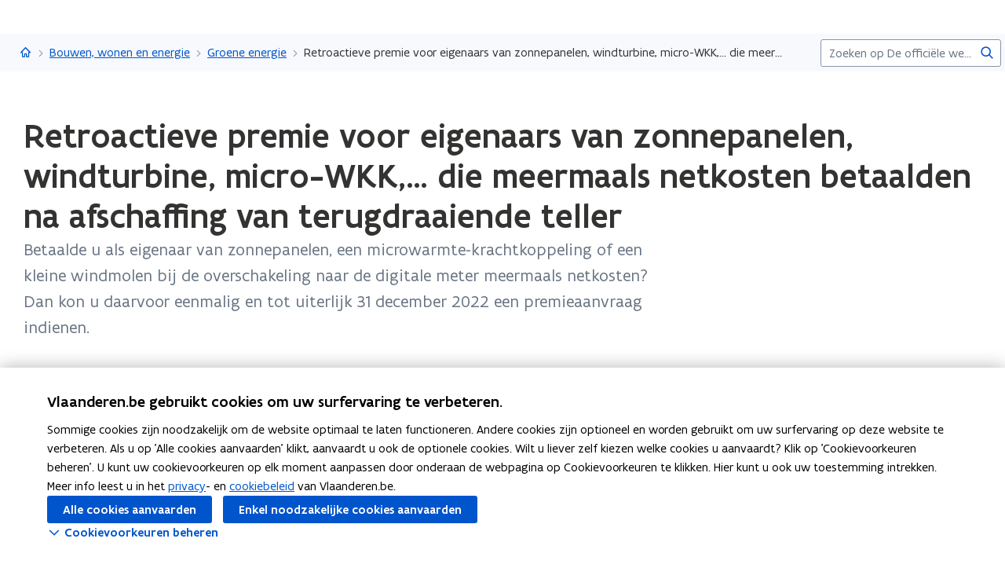

--- FILE ---
content_type: text/html;charset=UTF-8
request_url: https://www.vlaanderen.be/retroactieve-premie-voor-eigenaars-van-zonnepanelen-windturbine-micro-wkk-die-meermaals-netkosten-betaalden-na-afschaffing-van-terugdraaiende-teller
body_size: 29339
content:
<!DOCTYPE html>
<html lang="nl">
  <head >
    <title>Retroactieve premie voor eigenaars van zonnepanelen, windturbine, micro-WKK,… die meermaals netkosten betaalden na afschaffing van terugdraaiende teller | Vlaanderen.be</title>
<script type="application/ld+json" id="microdata-ldjson">{"@context":"https://schema.org","@type":"WebPage","name":"Retroactieve premie voor eigenaars van zonnepanelen, windturbine, micro-WKK,… die meermaals netkosten betaalden na afschaffing van terugdraaiende teller","description":null,"publisher":{"@type":"Organization","name":"Vlaamse overheid","logo":{"@type":"ImageObject","url":"https://www.vlaanderen.be/img/logo/vlaanderen-logo.jpg"}},"inLanguage":"nl","breadcrumb":{"@type":"BreadcrumbList","itemListElement":[{"@type":"ListItem","position":1,"item":{"@id":"https://www.vlaanderen.be/"}},{"@type":"ListItem","position":2,"item":{"@id":"https://www.vlaanderen.be/bouwen-wonen-en-energie"}},{"@type":"ListItem","position":3,"item":{"@id":"https://www.vlaanderen.be/bouwen-wonen-en-energie/groene-energie"}}]},"mainEntity":[{"@type":"WebPage","author":{"@type":"Organization","name":"Vlaamse overheid"},"headline":"Retroactieve premie voor eigenaars van zonnepanelen, windturbine, micro-WKK,… die meermaals netkosten betaalden na afschaffing van terugdraaiende teller","mainEntityOfPage":{"@type":"WebPage","@id":"https://www.vlaanderen.be"},"image":"https://assets.vlaanderen.be/image/upload/c_scale,q_auto:eco,w_1280/TWIT_card_algemeen_aw4mra","datePublished":null,"publisher":{"@type":"Organization","name":"Vlaamse overheid","logo":{"@type":"ImageObject","url":"https://www.vlaanderen.be/img/logo/vlaanderen-logo.jpg"}}}]}</script>
<script src="https://prod.widgets.burgerprofiel.vlaanderen.be/api/v2/widget/ae9dc26c-c342-4c62-b030-07294cc32f08/entry"></script>
<script src="https://prod.widgets.burgerprofiel.vlaanderen.be/api/v2/widget/de869cb1-1c2e-4d48-99ca-fd7af025865f/entry"></script>
<meta title="Retroactieve premie voor eigenaars van zonnepanelen, windturbine, micro-WKK,… die meermaals netkosten betaalden na afschaffing van terugdraaiende teller | Vlaanderen.be">
<meta name="robots" content="all">
<meta name="twitter:card" content="summary_large_image">
<meta name="twitter:site" content="@info_vlaanderen">
<meta property="og:type" content="website">
<meta property="og:site_name" content="Vlaanderen.be">
<meta property="og:url" content="https://www.vlaanderen.be/retroactieve-premie-voor-eigenaars-van-zonnepanelen-windturbine-micro-wkk-die-meermaals-netkosten-betaalden-na-afschaffing-van-terugdraaiende-teller">
<meta name="description" content="Betaalde u als eigenaar van zonnepanelen, een microwarmte-krachtkoppeling of een kleine windmolen bij de overschakeling naar de digitale meter meermaals netkosten? Dan kon u daarvoor eenmalig en tot uiterlijk 31 december 2022 een premieaanvraag indienen.">
<meta property="og:title" content="Retroactieve premie voor eigenaars van zonnepanelen, windturbine,…">
<meta name="twitter:title" content="Retroactieve premie voor eigenaars van zonnepanelen, windturbine,…">
<meta property="og:description" content="Betaalde u als eigenaar van zonnepanelen, een microwarmte-krachtkoppeling of een kleine windmolen bij de overschakeling naar de digitale meter meermaals netkosten? Dan kon u daarvoor eenmalig en tot uiterlijk 31 december 2022 een premieaanvraag indienen.">
<meta property="og:image" content="https://assets.vlaanderen.be/image/upload/c_fill,h_630,q_auto:eco,w_1200/TWIT_card_algemeen_aw4mra">
<meta property="og:image:type" content="image/jpeg">
<meta name="og:image:alt" content>
<meta name="twitter:image" content="https://assets.vlaanderen.be/image/upload/c_fill,h_630,q_auto:eco,w_1200/TWIT_card_algemeen_aw4mra">
<meta name="twitter:image:alt" content>
<link rel="icon" sizes="192x192" href="https://ui.vlaanderen.be/3.latest/icons/app-icon/icon-highres-precomposed.png">
<link rel="apple-touch-icon" href="https://ui.vlaanderen.be/3.latest/icons/app-icon/touch-icon-iphone-precomposed.png">
<link rel="apple-touch-icon" sizes="76x76" href="https://ui.vlaanderen.be/3.latest/icons/app-icon/touch-icon-ipad-precomposed.png">
<link rel="apple-touch-icon" sizes="120x120" href="https://ui.vlaanderen.be/3.latest/icons/app-icon/touch-icon-iphone-retina-precomposed.png">
<link rel="apple-touch-icon" sizes="152x152" href="https://ui.vlaanderen.be/3.latest/icons/app-icon/touch-icon-ipad-retina-precomposed.png">
<link rel="alternate" hreflang="en" href="https://www.vlaanderen.be/en">
<link rel="alternate" hreflang="fr" href="https://www.vlaanderen.be/fr">
<link rel="alternate" hreflang="de" href="https://www.vlaanderen.be/de">
<style id="branding-style">
          body {
            --vl-spotlight-accent-color: #E4EBF5;
            --vl-spotlight-accent-fg-color: #638AC4;
          }
        
          body {
            --vl-theme-primary-color: #FFED00;
            --vl-theme-primary-color-rgb: 255,237,0;
            --vl-theme-fg-color: #333332;
            --vl-theme-accent-fg-color: #333332;
          }
        </style><link rel="modulepreload" as="script" crossorigin href="/_nuxt/2fde28a.js"><link rel="modulepreload" as="script" crossorigin href="/_nuxt/38e8f3c.js"><link rel="modulepreload" as="script" crossorigin href="/_nuxt/9dff18a.js"><link rel="modulepreload" as="script" crossorigin href="/_nuxt/bd040f2.js"><link rel="prefetch" as="script" crossorigin href="/_nuxt/f94962a.js"><link rel="stylesheet" href="/_nuxt/css/e221a4c.css" crossorigin><link rel="stylesheet" href="/_nuxt/css/f5a301a.css" crossorigin>
  </head>
  <body >
    <div data-server-rendered="true" id="__nuxt"><div></div><div id="__layout"><div class="vl-u-sticky-gf wp-theme--null"><div class="vl-skiplink"><a href="#main"> Overslaan en naar de inhoud gaan </a></div><header id="wp-pt-global-header" class="wp-pt-global-header"><div class="wp-pt-global-header__placeholder"><div id="global-header-placeholder"></div></div><div class="wp-pt-global-header__secondary-bar"><div class="wp-pt-global-header__secondary-bar-wrapper"><div class="wp-pt-global-header__breadcrumbs"><div class="vl-u-hidden--s vl-breadcrumb-container"><nav aria-label="u bevindt zich hier:" class="vl-breadcrumb vl-breadcrumb--condensed"><ol class="vl-breadcrumb__list"><li class="vl-breadcrumb__list__item"><span aria-hidden="true" class="vl-breadcrumb__list__item__separator"></span><a href="/" class="wp-link--active vl-link"><span aria-hidden="true" class="vl-icon vl-vi vl-vi-places-home vl-link__icon vl-link__icon--standalone"></span><span class="vl-u-visually-hidden">Vlaanderen.be</span><!----></a></li><li class="vl-breadcrumb__list__item"><span aria-hidden="true" class="vl-breadcrumb__list__item__separator"></span><a href="/bouwen-wonen-en-energie" class="vl-link"><!----><!----> Bouwen, wonen en energie <!----><!----></a></li><li class="vl-breadcrumb__list__item"><span aria-hidden="true" class="vl-breadcrumb__list__item__separator"></span><a href="/bouwen-wonen-en-energie/groene-energie" class="vl-link"><!----><!----> Groene energie <!----><!----></a></li><li class="vl-breadcrumb__list__item"><span aria-hidden="true" class="vl-breadcrumb__list__item__separator"></span><a href="/retroactieve-premie-voor-eigenaars-van-zonnepanelen-windturbine-micro-wkk-die-meermaals-netkosten-betaalden-na-afschaffing-van-terugdraaiende-teller#" class="vl-link"><!----><!----> Retroactieve premie voor eigenaars van zonnepanelen, windturbine, micro-WKK,… die meermaals netkosten betaalden na afschaffing van terugdraaiende teller <!----><!----></a></li></ol></nav><!----><!----></div><a href="/bouwen-wonen-en-energie/groene-energie" class="vl-u-hidden vl-u-visible--s vl-link"><span aria-hidden="true" class="vl-icon vl-vi vl-vi-nav-left vl-link__icon vl-link__icon--before"></span>Groene energie <!----><!----></a></div><div class="wp-pt-global-header__search"><form novalidate="novalidate" action="/zoek" method="GET" autocomplete="off" role="search" class="vl-u-hidden--s vlw__search__input"><div class="vl-search vl-search--inline vl-search--alt"><label for="global-search-global-header" class="vl-search__label"> Zoekterm </label><div class="vl-search__input-wrapper"><input type="search" name="q.LIKE" id="global-search-global-header" placeholder="Zoeken op De officiële website van Vlaanderen" title="Zoekterm" class="vl-search__input vl-input-field vl-input-field--block"><button type="submit" class="vl-search__submit vl-button vl-button--icon vl-button--naked-action"><span aria-hidden="true" class="vl-icon vl-vi vl-vi-magnifier vl-button__icon"></span><!----><span class="vl-button__label"><span class="vl-u-visually-hidden">Zoeken</span><!----></span><!----></button><!----></div><!----></div></form><button class="vl-u-hidden vl-u-visible--s vlw__search__button vl-button vl-button--icon vl-button--large vl-button--naked-action"><span aria-hidden="true" class="vl-icon vl-vi vl-vi-magnifier vl-button__icon"></span><!----><span class="vl-button__label"><span class="vl-u-visually-hidden">Zoeken</span><!----></span><!----></button></div></div><div class="wp-pt-global-header__title wp-pt-global-header__title--scroll-down"><div class="vl-layout"><div class="vl-grid vl-grid--is-stacked-small vl-grid--v-center"><div class="vl-col--8-12 vl-col--7-12--s vl-col--12-12--xs"><span class="vl-title vl-title--h6 vl-title--no-space-bottom">Retroactieve premie voor eigenaars van zonnepanelen, windturbine, micro-WKK,… die meermaals netkosten betaalden na afschaffing van terugdraaiende teller</span></div><!----></div></div></div></div></header><div data-side-nav-content="" class="vl-page"><!----><div><!----><main id="main" itemprop="mainContentOfPage" role="main" class="vl-main-content"><div class="vl-region vl-region--no-space-bottom"><div class="vl-layout"><div data-pt-type="wp-pt-heading" class="wp-pt-heading wp-pt-heading--no-border"><div class="wp-pt-heading__inner"><div class="vl-grid vl-grid--is-stacked"><div class="vl-col--12-12 vl-col--12-12--s"><div class="wp-pt-heading__body"><div class="vl-grid vl-grid--is-stacked-small"><div class="vl-col--12-12"><span aria-live="polite" class="vl-u-visually-hidden"> Gedaan met laden.  U bevindt zich op:  Retroactieve premie voor eigenaars van zonnepanelen, windturbine, micro-WKK,… die meermaals netkosten betaalden na afschaffing van terugdraaiende teller </span><!----><h1 class="wp-pt-heading__title vl-title vl-title--h1 vl-title--no-space-bottom"> Retroactieve premie voor eigenaars van zonnepanelen, windturbine, micro-WKK,… die meermaals netkosten betaalden na afschaffing van terugdraaiende teller <!----></h1></div><div class="vl-col--8-12 vl-col--9-12--m vl-col--12-12--s"><div class="vl-u-no-overflow"><div class="vl-grid vl-grid--is-stacked vl-grid--v-center"></div></div></div><!----><!----><div class="vl-col--8-12 vl-col--9-12--m vl-col--12-12--s"><div class="wp-pt-heading__content"><div class="vl-typography"><div class="vl-introduction"><div><p>Betaalde u als eigenaar van zonnepanelen, een microwarmte-krachtkoppeling of een kleine windmolen bij de overschakeling naar de digitale meter meermaals netkosten? Dan kon u daarvoor eenmalig en tot uiterlijk 31 december 2022 een premieaanvraag indienen.</p></div></div></div></div></div></div></div></div><!----><div class="vl-col--12-12"><!----></div><!----></div></div></div></div></div><div class="wp-bp-content"><!----><section class="vl-region"><div class="vl-layout"><div class="vl-grid vl-grid--is-stacked-large vl-u-flex-direction-row-reverse"><div data-pt-type="wp-pt-side-navigation" class="vl-col--3-12 vl-push--1-12 vl-push--reset--m vl-col--12-12--s wp-pt-side-navigation wp-pt-side-navigation--sticky-parent"></div><div data-pt-type="wp-pt-side-navigation" class="vl-col--3-12 vl-push--1-12 vl-push--reset--m vl-col--12-12--s wp-pt-side-navigation wp-pt-side-navigation--show-mobile"></div><div class="vl-col--8-12 vl-col--9-12--m vl-col--12-12--s"><div class="vl-grid vl-grid--is-stacked-large"><div class="vl-col--12-12"><div class="vl-grid vl-grid--is-stacked-large"><div class="vl-col--12-12"><div id="sb-voorwaarden" data-parent-id="voorwaarden-parent" data-sb-type="wp-sb-text" data-is-anchor-target="true"><div class="vl-grid"><div class="vl-col--12-12 vl-col--12-12--m vl-col--12-12--s"><h2 data-is-anchor="true" data-anchor-title="Voorwaarden" id="voorwaarden" class="vl-title vl-title--h2"> Voorwaarden </h2><div><!----><div class="vl-typography wp-sb-text__text"><div><ul><li>De premie voor prosumenten (gezinnen of bedrijven) die financieel nadeel ondervonden, is bedoeld voor netgebruikers die uiterlijk <strong>30 juni 2022 een digitale meter</strong> geplaatst kregen. </li><li>U moet een <strong>decentrale productie-installatie</strong> hebben (zoals een zonnepaneleninstallatie, kleine windturbine,….), die:<ul><li>een nominaal vermogen heeft van maximaal 10 kVA per EAN-nummer</li><li><strong>in dienst genomen</strong> is in de periode van <strong>1-1-2006 tot en met 31-12-2020</strong></li><li>en op 1 maart 2021 in gebruik was.</li></ul></li><li>Als op dat toegangspunt <strong>meerdere decentrale productie-installaties</strong> zijn aangesloten, dan worden voor het bepalen van het nominale vermogen alle decentrale installaties aangesloten op hetzelfde EAN-nummer in rekening gebracht.</li><li>De decentrale productie-installatie moet aangesloten zijn op het elektriciteitsdistributienet en in staat zijn elektriciteit te <strong>injecteren</strong> op het elektriciteitsdistributienet en heeft dat nog gedaan:<ul><li>gedurende de 12 maanden vóór 1 maart 2021 </li><li>of als dat later was, gedurende de 12 maanden vóór de plaatsing van de digitale meter (of een andere meter die de injectie en afname afzonderlijk kan meten).</li></ul></li><li>De decentrale productie-installatie werkte op 28 februari 2021 nog met een <strong>terugdraaiende teller</strong> (dus met compensatie van injectie en afname). Deze regeling werd vernietigd door een <a href="/bouwen-wonen-en-energie/elektriciteit-en-aardgas/digitale-meter/uitspraak-arrest-grondwettelijk-hof-over-het-vernietigingsberoep-tegen-het-decreet-digitale-meters" data-content-type="Article" data-identifier="a578ae71-34ce-42b0-a289-0b036bf6a83b" data-language="nl" data-is-private="false">arrest van het Grondwettelijk Hof</a>.</li><li>De aanvrager kon tot <strong>uiterlijk 31 december 2022</strong> de premieaanvraag indienen.</li><li>De premie kan per EAN-nummer slechts 1 keer worden toegekend.</li></ul></div></div></div></div></div></div><!----><!----></div><div class="vl-col--12-12"><div id="sb-procedure" data-parent-id="procedure-parent" data-sb-type="wp-sb-text" data-is-anchor-target="true"><div class="vl-grid"><div class="vl-col--12-12 vl-col--12-12--m vl-col--12-12--s"><h2 data-is-anchor="true" data-anchor-title="Procedure" id="procedure" class="vl-title vl-title--h2"> Procedure </h2><div><!----><div class="vl-typography wp-sb-text__text"><div><p>U kon de premie aanvragen via het <a href="https://www.fluvius.be/nl/premies/retroactieve-investeringspremies/netkost" data-content-type="Website" data-identifier="30be157b-4067-4485-86e2-6f6edfe5ef8b" data-language="nl" data-is-private="false" target="_blank" rel="noopener noreferrer" class="vl-link vl-link--inline">online premieloket van Fluvius<span class="vl-link__icon vl-link__icon--after vl-vi vl-vi-external" aria-hidden="true"></span><span class="vl-u-visually-hidden">(opent in nieuw venster)</span></a> tot en met <strong>31 december 2022.</strong></p><p>De aanvraag bevat minstens de volgende gegevens:</p><ol><li>unieke identificatie, rijksregisternummer, BIS-nummer of ondernemingsnummer, en contactgegevens van de aanvrager van de premie</li><li>rekeningnummer waarop de premie wordt uitbetaald</li><li>identificatie van de decentrale productie-installatie aan de hand van het EAN-nummer van het toegangspunt</li><li>verklaring op eer waarin de aanvrager bevestigt dat die als begunstigde het elektriciteitsdistributienettarief onder de vorm van het prosumententarief betaalde.</li></ol></div></div></div></div></div></div><!----><!----></div><div class="vl-col--12-12"><div id="sb-financieel-voordeel" data-parent-id="financieel-voordeel-parent" data-sb-type="wp-sb-text" data-is-anchor-target="true"><div class="vl-grid"><div class="vl-col--12-12 vl-col--12-12--m vl-col--12-12--s"><h2 data-is-anchor="true" data-anchor-title="Financieel voordeel" id="financieel-voordeel" class="vl-title vl-title--h2"> Financieel voordeel </h2><div><!----><div class="vl-typography wp-sb-text__text"><div><ul><li>Het bedrag hangt af van uw situatie en kan variëren tussen enkele euro’s tot <strong>maximaal 170 euro</strong>.</li></ul></div></div></div></div></div></div><!----><!----></div><div class="vl-col--12-12"><div id="sb-regelgeving" data-parent-id="regelgeving-parent" data-sb-type="wp-sb-text" data-is-anchor-target="true"><div class="vl-grid"><div class="vl-col--12-12 vl-col--12-12--m vl-col--12-12--s"><h2 data-is-anchor="true" data-anchor-title="Regelgeving" id="regelgeving" class="vl-title vl-title--h2"> Regelgeving </h2><div><!----><div class="vl-typography wp-sb-text__text"><div><p>Besluit van de Vlaamse Regering tot wijziging van het Energiebesluit van 19 november 2010, voor het opzetten van flankerend beleid voor de prosumenten met een digitale meter die meermaals distributienettarieven betaald hebben door de voortijdige onderbreking van het principe van de terugdraaiende teller door de extra meteropname op 1 maart 2021, de datum van de inwerkingtreding van het arrest van het Grondwettelijk Hof.</p></div></div></div></div></div></div><!----><!----></div></div></div><!----><!----><!----><!----><!----></div></div><!----></div></div></section><!----></div><!----><div data-pt-type="wp-pt-footer" class="wp-pt-footer"><div class="vl-region vl-region--no-space-top"><div class="vl-layout"><div class="vl-grid vl-grid--is-stacked-small"><!----><!----><!----><div class="vl-col--12-12"><!----></div></div></div></div><div data-parent-id="contact-parent" data-is-anchor-target="true"><div class="vl-region vl-region--no-space"><div class="vl-layout"><h2 data-is-anchor="" data-anchor-title="Contact" id="contact" class="vl-title vl-title--h2"> Contact </h2></div></div><div class="vl-region vl-region--overlap"><div class="vl-layout"><div class="vl-grid vl-grid--is-stacked"><div class="vl-col--8-12 vl-col--9-12--m vl-col--12-12--s"><div class="vl-typography"><span><ul><li>Een vraag over de <strong>online premieaanvraag of de uitbetaling</strong>? Stuur een e-mail naar <a href="mailto:Fluvius-RAI@fluvius.be" target="_blank" rel="noopener noreferrer" class="vl-link vl-link--inline">Fluvius-RAI@fluvius.be<span class="vl-link__icon vl-link__icon--after vl-vi vl-vi-envelope" aria-hidden="true"></span><span class="vl-u-visually-hidden">(opent in uw e-mail applicatie)</span></a>.</li><li><p>Kunt u de premie <strong>niet zelf online aanvragen</strong>? Dan kunt u terecht in het <a href="https://mijnenergiehuis.be/#energyhous-map-section" data-content-type="Website" data-identifier="8b4f58cb-2d27-4faf-b67b-f7a357178f36" data-language="nl" data-is-private="false" target="_blank" rel="noopener noreferrer" class="vl-link vl-link--inline">Energiehuis voor uw gemeente<span class="vl-link__icon vl-link__icon--after vl-vi vl-vi-external" aria-hidden="true"></span><span class="vl-u-visually-hidden">(opent in nieuw venster)</span></a>.</p></li></ul></span></div></div><!----><!----><!----><!----></div></div></div></div><section class="vl-region vl-region--alt"><div class="vl-layout"><div id="sb-ook-interessant" data-parent-id="ook-interessant-parent" data-sb-type="wp-sb-references" data-is-anchor-target="true" class="wp-sb-references"><div class="vl-grid vl-grid--is-stacked"><div class="vl-col--12-12 vl-col--12-12--m vl-col--12-12--s"><h2 id="ook-interessant" data-is-anchor="true" data-anchor-title="Ook interessant" class="vl-title vl-title--h2 vl-title--no-space-bottom"> Ook interessant </h2></div><!----><div class="vl-col--12-12"><div class="vl-grid vl-grid--is-stacked"><div class="vl-col--6-12 vl-col--6-12--s vl-col--12-12--xs"><ol class="vl-grid vl-grid--is-stacked"><li class="wp-sb-references__list-item vl-col--12-12 vl-col--12-12--m vl-col--12-12--s"><div class="wp-sb-references__grid"><!----><div data-pt-type="WpPtSpotlightBase" class="wp-pt-spotlight wp-sb-references__item"><div class="vl-spotlight vl-spotlight--no-border vl-spotlight--horizontal vl-spotlight--alt-focus vl-spotlight--link"><a href="/retroactieve-investeringspremie-voor-eigenaars-van-zonnepanelen-na-afschaffing-van-terugdraaiende-teller" aria-hidden="true" tabindex="-1" class="vl-spotlight__link-wrapper vl-link"><!----><span class="vl-u-visually-hidden"><span class="wp-pt-spotlight__title"><span>Retroactieve investeringspremie voor eigenaars van zonnepanelen na afschaffing van terugdraaiende teller</span><!----></span></span><!----><!----></a><article role="none" class="vl-spotlight__main"><!----><div class="vl-spotlight__container"><div class="vl-spotlight__title-wrapper"><div class="vl-spotlight__title"><a href="/retroactieve-investeringspremie-voor-eigenaars-van-zonnepanelen-na-afschaffing-van-terugdraaiende-teller" tabindex="0" class="vl-link vl-link--bold"><!----><span class="wp-pt-spotlight__title"><span>Retroactieve investeringspremie voor eigenaars van zonnepanelen na afschaffing van terugdraaiende teller</span><!----></span><span class="vl-u-visually-hidden">Retroactieve investeringspremie voor eigenaars van zonnepanelen na afschaffing van terugdraaiende teller</span><!----></a></div><!----><!----></div><!----><!----><!----><!----><!----></div></article></div><!----></div></div></li><li class="wp-sb-references__list-item vl-col--12-12 vl-col--12-12--m vl-col--12-12--s"><div class="wp-sb-references__grid"><!----><div data-pt-type="WpPtSpotlightBase" class="wp-pt-spotlight wp-sb-references__item"><div class="vl-spotlight vl-spotlight--no-border vl-spotlight--horizontal vl-spotlight--alt-focus vl-spotlight--link"><a href="/bijkomende-retroactieve-investeringspremie-voor-eigenaars-van-een-warmtepomp-en-zonnepanelen-na-afschaffing-van-terugdraaiende-teller" aria-hidden="true" tabindex="-1" class="vl-spotlight__link-wrapper vl-link"><!----><span class="vl-u-visually-hidden"><span class="wp-pt-spotlight__title"><span>Bijkomende retroactieve investeringspremie voor eigenaars van een warmtepomp én zonnepanelen na afschaffing van terugdraaiende teller</span><!----></span></span><!----><!----></a><article role="none" class="vl-spotlight__main"><!----><div class="vl-spotlight__container"><div class="vl-spotlight__title-wrapper"><div class="vl-spotlight__title"><a href="/bijkomende-retroactieve-investeringspremie-voor-eigenaars-van-een-warmtepomp-en-zonnepanelen-na-afschaffing-van-terugdraaiende-teller" tabindex="0" class="vl-link vl-link--bold"><!----><span class="wp-pt-spotlight__title"><span>Bijkomende retroactieve investeringspremie voor eigenaars van een warmtepomp én zonnepanelen na afschaffing van terugdraaiende teller</span><!----></span><span class="vl-u-visually-hidden">Bijkomende retroactieve investeringspremie voor eigenaars van een warmtepomp én zonnepanelen na afschaffing van terugdraaiende teller</span><!----></a></div><!----><!----></div><!----><!----><!----><!----><!----></div></article></div><!----></div></div></li></ol></div><div class="vl-col--6-12 vl-col--6-12--s vl-col--12-12--xs"><ol class="vl-grid vl-grid--is-stacked"><li class="wp-sb-references__list-item vl-col--12-12 vl-col--12-12--m vl-col--12-12--s"><div class="wp-sb-references__grid"><!----><div data-pt-type="WpPtSpotlightBase" class="wp-pt-spotlight wp-sb-references__item"><div class="vl-spotlight vl-spotlight--no-border vl-spotlight--horizontal vl-spotlight--alt-focus vl-spotlight--link"><a href="/retroactieve-investeringspremie-voor-eigenaars-van-een-microwarmte-krachtkoppeling-of-kleine-windmolen-na-afschaffing-van-terugdraaiende-teller" aria-hidden="true" tabindex="-1" class="vl-spotlight__link-wrapper vl-link"><!----><span class="vl-u-visually-hidden"><span class="wp-pt-spotlight__title"><span>Retroactieve investeringspremie voor eigenaars van een microwarmte-krachtkoppeling of kleine windmolen na afschaffing van terugdraaiende teller</span><!----></span></span><!----><!----></a><article role="none" class="vl-spotlight__main"><!----><div class="vl-spotlight__container"><div class="vl-spotlight__title-wrapper"><div class="vl-spotlight__title"><a href="/retroactieve-investeringspremie-voor-eigenaars-van-een-microwarmte-krachtkoppeling-of-kleine-windmolen-na-afschaffing-van-terugdraaiende-teller" tabindex="0" class="vl-link vl-link--bold"><!----><span class="wp-pt-spotlight__title"><span>Retroactieve investeringspremie voor eigenaars van een microwarmte-krachtkoppeling of kleine windmolen na afschaffing van terugdraaiende teller</span><!----></span><span class="vl-u-visually-hidden">Retroactieve investeringspremie voor eigenaars van een microwarmte-krachtkoppeling of kleine windmolen na afschaffing van terugdraaiende teller</span><!----></a></div><!----><!----></div><!----><!----><!----><!----><!----></div></article></div><!----></div></div></li><li class="wp-sb-references__list-item vl-col--12-12 vl-col--12-12--m vl-col--12-12--s"><div class="wp-sb-references__grid"><!----><div data-pt-type="WpPtSpotlightArticle" class="wp-pt-spotlight wp-sb-references__item"><div class="vl-spotlight vl-spotlight--no-border vl-spotlight--horizontal vl-spotlight--alt-focus vl-spotlight--link"><a href="/bouwen-wonen-en-energie/elektriciteit-en-aardgas/digitale-meter/uitspraak-arrest-grondwettelijk-hof-over-het-vernietigingsberoep-tegen-het-decreet-digitale-meters" aria-hidden="true" tabindex="-1" class="vl-spotlight__link-wrapper vl-link"><!----><span class="vl-u-visually-hidden"><span class="wp-pt-spotlight__title"><span>Uitspraak (arrest) Grondwettelijk Hof over het vernietigingsberoep tegen het decreet digitale meters</span><!----></span></span><!----><!----></a><article role="none" class="vl-spotlight__main"><!----><div class="vl-spotlight__container"><div class="vl-spotlight__title-wrapper"><div class="vl-spotlight__title"><a href="/bouwen-wonen-en-energie/elektriciteit-en-aardgas/digitale-meter/uitspraak-arrest-grondwettelijk-hof-over-het-vernietigingsberoep-tegen-het-decreet-digitale-meters" tabindex="0" class="vl-link vl-link--bold"><!----><span class="wp-pt-spotlight__title"><span>Uitspraak (arrest) Grondwettelijk Hof over het vernietigingsberoep tegen het decreet digitale meters</span><!----></span><span class="vl-u-visually-hidden">Uitspraak (arrest) Grondwettelijk Hof over het vernietigingsberoep tegen het decreet digitale meters</span><!----></a></div><!----><!----></div><!----><!----><!----><!----><!----></div></article></div><!----></div></div></li></ol></div></div></div><!----></div></div></div></section><!----><!----><!----><!----><!----><!----><!----><div data-pt-type="wp-pt-definition" class="wp-pt-definition"><div><div tabIndex="-1"></div> <div tabIndex="-1"></div> <div data-lock=""><div role="dialog" aria-modal="true" aria-label="definitie" id="wp-pt-definition-tooltip" class="vl-tooltip vl-tooltip--large" style="display:none;"><button class="vl-tooltip__close"><span aria-hidden="true" class="vl-icon vl-vi vl-vi-cross"></span><span> Sluit definitie </span></button><div class="vl-tooltip__arrow"></div><div class="tooltip__inner"><div class="vl-u-text--small vl-typography"><p></p><!----></div></div></div></div> <div tabIndex="-1"></div></div><div aria-describedby="wp-pt-definition__pane-definition-title" class="wp-pt-definition__pane vl-modal"><!----></div></div></div></main><div aria-hidden="true" id="cookie-consent" class="wp-pt-cookie-consent"><!----></div><div aria-hidden="true" data-pt-type="wp-pt-search" class="wp-pt-search"><div class="wp-pt-search__popover vl-popover vl-popover--align-left vl-popover--static"><!----><div id="search-popover" role="region" tabindex="-1" class="vl-popover__content vl-popover__content--close"><div class="vl-popover__content-overflow"><div><div class="vl-grid vl-grid--is-stacked-small"><div class="vl-u-hidden vl-u-visible--s vl-col--12-12"><form novalidate="novalidate" action="/zoek" autocomplete="off" mod-disable-padding=""><div class="vl-search vl-search--inline vl-search--alt"><label for="wp-pt-search__search-input" class="vl-search__label"> Zoekterm </label><div class="vl-search__input-wrapper"><input type="search" name="q.LIKE" id="wp-pt-search__search-input" placeholder="Waar zoekt u naar?" title="Zoekterm" value="" class="vl-search__input vl-input-field vl-input-field--block"><button type="submit" class="vl-search__submit vl-button vl-button--icon vl-button--naked-action"><span aria-hidden="true" class="vl-icon vl-vi vl-vi-magnifier vl-button__icon"></span><!----><span class="vl-button__label"><span class="vl-u-visually-hidden">Zoeken</span><!----></span><!----></button><!----></div><!----></div></form></div><div class="vl-col--12-12"><span class="vl-u-text--bold vl-u-text--small">ZOEKEN OP DE OFFICIËLE WEBSITE VAN VLAANDEREN</span></div><!----><div class="vl-col--12-12"><div class="vl-alert vl-alert--small"><div class="vl-alert__icon"><span aria-hidden="true" class="vl-icon vl-vi vl-vi-info-circle"></span></div><!----><div class="vl-alert__content-wrapper"><!----><div class="vl-alert__content"><span class="vl-alert__title"> Er zijn geen resultaten gevonden voor uw zoekopdracht </span><!----><div class="vl-alert__message"><!----><div class="vl-u-text--small vl-typography"><ul><li>Controleer de schrijfwijze van uw zoekopdracht</li><li>Probeer uw zoekopdracht anders te verwoorden</li></ul></div></div><!----></div></div></div></div></div></div><!----></div><button aria-controls="search-popover" class="vl-popover__close-btn vl-button vl-button--icon-after vl-button--naked-action"><!----><!----><span class="vl-button__label"><span>Sluiten</span><!----></span><span aria-hidden="true" class="vl-icon vl-vi vl-vi-cross vl-button__icon vl-button__icon--after"></span></button></div></div></div></div></div><!----><!----><!----><footer><div id="global-footer-placeholder"></div></footer></div></div></div><script>window.__NUXT__=(function(a,b,c,d,e,f,g,h,i,j,k,l,m,n,o,p,q,r,s,t,u,v,w,x,y,z,A,B,C,D,E,F,G,H,I,J,K,L,M,N,O,P,Q,R,S,T,U,V,W,X,Y,Z,_,$,aa,ab,ac,ad,ae,af,ag,ah,ai,aj,ak,al,am,an,ao,ap,aq,ar,as,at,au,av,aw,ax,ay,az,aA,aB,aC,aD,aE,aF,aG,aH,aI,aJ,aK,aL,aM,aN,aO,aP,aQ,aR,aS,aT,aU,aV,aW,aX,aY,aZ,a_,a$,ba,bb,bc,bd,be,bf,bg,bh,bi,bj,bk,bl,bm,bn,bo,bp,bq,br,bs,bt,bu,bv,bw,bx,by,bz,bA,bB,bC,bD,bE,bF,bG,bH,bI,bJ,bK,bL,bM,bN,bO,bP,bQ,bR,bS,bT,bU,bV,bW,bX,bY,bZ,b_,b$,ca,cb,cc,cd,ce,cf,cg,ch,ci,cj,ck,cl,cm,cn,co,cp,cq,cr,cs,ct,cu,cv,cw,cx,cy,cz,cA,cB,cC,cD,cE,cF,cG,cH,cI,cJ,cK,cL,cM,cN,cO,cP,cQ,cR,cS,cT,cU,cV,cW,cX,cY,cZ,c_,c$,da,db,dc,dd,de,df,dg,dh){bM.pageType=n;bM.pageTypeLabel=n;bM.pageSubtype=P;bM.pageSubtypeLabel=z;bM.identifier=ac;bM.language=w;bM.link=G;bM.path=G;bM.isPrivate=b;bM.access={isPrivate:b};bM.titleTag="Retroactieve premie voor eigenaars van zonnepanelen, windturbine, micro-WKK,… die meermaals netkosten betaalden na afschaffing van terugdraaiende teller | Vlaanderen.be";bM.statusCode=200;bM.ancestors=[{pageType:o,identifier:L,language:w,link:aw,path:aw,isPrivate:b,access:{isPrivate:b},displayTitle:H},{pageType:o,identifier:S,language:w,link:bN,path:bN,isPrivate:b,access:{isPrivate:b},displayTitle:"Bouwen, wonen en energie"},{pageType:x,identifier:l,language:w,link:Q,path:Q,isPrivate:b,access:{isPrivate:b},displayTitle:bO}];bM.context={identifier:l,item:{contentType:x,identifier:l,tagline:bP,path:Q,languageLinks:{nl:bQ,en:bR,fr:bU,de:bX},searchConfig:{overview:{pageType:"Overview",identifier:"6f560414-6902-41c2-961b-c25fd1aa404c",language:w,link:b_,path:b_,isPrivate:b,access:{isPrivate:b},displayTitle:"Zoek"}},displayTitle:b$},theme:aY,organisation:{title:b$,parent:Q,navigation:M,subnavigation:M,searchPage:M,footer:M,identifier:l,languageLinks:[bQ,bR,bU,bX],tagline:bP,hubHeader:M}};bM.intro=ca;bM.contentHeader={type:"standard",intro:ca};bM.resolverContext={language:w,revision:aY};bM.displayOptions=cb;bM.languageLinks={nl:cc,en:cd,fr:ce,de:cf};bM.contactOptions={defaults:[{contactGroupId:"vlaanderen",label:"Algemene contactopties van de Vlaamse overheid"}]};bM.cmsInfo={status:"published",revisionIdentifier:"734673",editorialDomains:[{identifier:aB,name:"VEKA - Energiepremies en leningen"},{identifier:cg,name:"VEKA - Gebouwen"},{identifier:ae,name:"VEKA - Groene energie"}],reportingOrganisation:{identifier:C,name:"Vlaams Energie- en Klimaatagentschap"},reportingTheme:{identifier:"55aca587-77f8-4982-99fd-3d5296787e55",name:"Premies voor energiebesparende maatregelen"},updatedDate:"2024-07-02T08:07:26+00:00"};bM.widgets={globalHeader:bg,globalFooter:bi,showLoginButton:c,showSearchField:c};bM.cacheTags=ch;bM.metaTags=[{name:"twitter:card",content:"summary_large_image"},{name:"twitter:site",content:"@info_vlaanderen"},{name:"og:type",content:T},{name:"og:site_name",content:bO},{name:"og:url",content:"https:\u002F\u002Fwww.vlaanderen.be\u002Fretroactieve-premie-voor-eigenaars-van-zonnepanelen-windturbine-micro-wkk-die-meermaals-netkosten-betaalden-na-afschaffing-van-terugdraaiende-teller"},{name:"description",content:ci},{name:"og:title",content:cj},{name:"twitter:title",content:cj},{name:"og:description",content:ci},{name:"og:image",content:{id:ck,extension:cl}},{name:"og:image:type",content:"image\u002Fjpeg"},{name:"og:image:alt",content:e},{name:"twitter:image",content:{id:ck,extension:cl}},{name:"twitter:image:alt",content:e}];bM.displayTitle=ax;bM.disableCaching=b;bM.timestamp="2026-01-21T09:25:14.312Z";bQ.pageType=n;bQ.pageSubtype=P;bQ.identifier=ac;bQ.language=w;bQ.link=G;bQ.path=G;bQ.isFallback=b;bQ.isPrivate=b;bQ.access={isPrivate:b};bQ.displayTitle=ax;bR.pageType=x;bR.identifier=l;bR.language=bS;bR.link=ay;bR.path=ay;bR.isFallback=c;bR.isPrivate=b;bR.access={isPrivate:b};bR.displayTitle=bT;bU.pageType=x;bU.identifier=l;bU.language=bV;bU.link=az;bU.path=az;bU.isFallback=c;bU.isPrivate=b;bU.access={isPrivate:b};bU.displayTitle=bW;bX.pageType=x;bX.identifier=l;bX.language=bY;bX.link=aA;bX.path=aA;bX.isFallback=c;bX.isPrivate=b;bX.access={isPrivate:b};bX.displayTitle=bZ;cb.showChatbot=b;cb.showFilters=b;cb.showPagination=b;cb.showImage=b;cb.branding={colors:{primary:aZ,functional:a_,"accent-color":a$,"accent-hover-color":ba,"accent-fg-color":bb,"action-color":bc,"action-hover-color":bd,"action-active-color":be,"action-fg-color":bf},font:a,header:{id:bg,host:a,level:bh,colors:{primary:aZ,functional:a_,"accent-color":a$,"accent-hover-color":ba,"accent-fg-color":bb,"action-color":bc,"action-hover-color":bd,"action-active-color":be,"action-fg-color":bf},umbrella:{href:Q,label:"Vlaanderen"},progressBar:c,allowOverride:c,font:a},footer:{id:bi,level:bh,colors:{primary:aZ,functional:a_,"accent-color":a$,"accent-hover-color":ba,"accent-fg-color":bb,"action-color":bc,"action-hover-color":bd,"action-active-color":be,"action-fg-color":bf},host:a,siteInfo:{subTitleItems:[{type:ad,label:"uitgegeven door"},{href:"https:\u002F\u002Fwww.vlaanderen.be\u002Fdigitaal-vlaanderen",type:"link",label:"Digitaal Vlaanderen",target:"_blank"}],displayTitle:"Vlaanderen.be is de officiële website van de Vlaamse overheid"},navigationLinks:[{href:"\u002Fover-vlaanderenbe",label:"Over Vlaanderen.be"},{href:"\u002Fdisclaimer",label:"Disclaimer"},{href:"\u002Fcookieverklaring",label:"Cookieverklaring"},{href:"https:\u002F\u002Fwww.vlaanderen.be\u002Fover-vlaanderenbe\u002Ftoegankelijkheidsverklaring-vlaanderenbe",label:"Toegankelijkheid"}],umbrella:{alt:"Vlaanderen verbeelding werkt",src:"https:\u002F\u002Fassets.vlaanderen.be\u002Fimage\u002Fupload\u002Fwidgets\u002Fvlaanderen-verbeelding-werkt_geel.svg",srcSet:[]}}};cc.pageType=n;cc.pageSubtype=P;cc.identifier=ac;cc.language=w;cc.link=G;cc.path=G;cc.isFallback=b;cc.isPrivate=b;cc.access={isPrivate:b};cc.displayTitle=ax;cd.pageType=x;cd.identifier=l;cd.language=bS;cd.link=ay;cd.path=ay;cd.isFallback=c;cd.isPrivate=b;cd.access={isPrivate:b};cd.displayTitle=bT;ce.pageType=x;ce.identifier=l;ce.language=bV;ce.link=az;ce.path=az;ce.isFallback=c;ce.isPrivate=b;ce.access={isPrivate:b};ce.displayTitle=bW;cf.pageType=x;cf.identifier=l;cf.language=bY;cf.link=aA;cf.path=aA;cf.isFallback=c;cf.isPrivate=b;cf.access={isPrivate:b};cf.displayTitle=bZ;ch[0]="Wp-Prd#Product|1af8c402-0d69-47df-8e1c-fde3632bf534";ch[1]="Wp-Prd#Website|30be157b-4067-4485-86e2-6f6edfe5ef8b";ch[2]="Wp-Prd#Product|3a862ce3-95f7-4ac8-8f4f-4232dfc8b773";ch[3]="Wp-Prd#Product|1a7e9df6-1a43-4b8d-91c1-24597f63abe2";ch[4]="Wp-Prd#Escalation|1dab02f0-1b8f-496e-8a46-a46288b765e4";ch[5]="Wp-Prd#Product|6c0e6dac-bc24-4474-bdb4-e67c3568a5d9";ch[6]="Wp-Prd#Article|a578ae71-34ce-42b0-a289-0b036bf6a83b";ch[7]="Wp-Prd#Website|8b4f58cb-2d27-4faf-b67b-f7a357178f36";ch[8]="Wp-Prd#Theme|1c08d97c-60bf-4abc-bb3e-82552fe67858";ch[9]="Wp-Prd#Organisation|OVO003459";ch[10]="Wp-Prd#Organisation|OVO000090";cL.identifier=ac;cL.contentSubtype={name:z};cL.link=G;cL.title=ax;cL.parent={identifier:L,title:H,link:aw,contentType:o,intro:a,type:o,prefix:a};cL.updatedDate="1719907646000";cL.image=a;cL.conditions=cM;cL.procedures=cN;cL.exceptions=a;cL.legislation=cO;cL.links=a;cL.contactDescription="\u003Cul\u003E\u003Cli\u003EEen vraag over de \u003Cstrong\u003Eonline premieaanvraag of de uitbetaling\u003C\u002Fstrong\u003E? Stuur een e-mail naar \u003Ca href=\"mailto:Fluvius-RAI@fluvius.be\"\u003EFluvius-RAI@fluvius.be\u003C\u002Fa\u003E.\u003C\u002Fli\u003E\u003Cli\u003E\u003Cp\u003EKunt u de premie \u003Cstrong\u003Eniet zelf online aanvragen\u003C\u002Fstrong\u003E? Dan kunt u terecht in het \u003Ca href=\"https:\u002F\u002Fmijnenergiehuis.be\u002F#energyhous-map-section\" data-content-type=\"Website\" data-identifier=\"8b4f58cb-2d27-4faf-b67b-f7a357178f36\" data-language=\"nl\" data-is-private=\"false\"\u003EEnergiehuis voor uw gemeente\u003C\u002Fa\u003E.\u003C\u002Fp\u003E\u003C\u002Fli\u003E\u003C\u002Ful\u003E";cL.requisites=a;cL.relatedPublications=[];cL.organisations=[];cL.relatedQuestions=[];cL.relatedArticles=[{identifier:br,link:bs,contentType:n,productIdentifier:1947,title:aK,protectedTitle:a,isProtected:b,displayTitle:aK,intro:cP,instructions:"\u003Cul\u003E\u003Cli\u003EACTUA 19.01.2026\u003Cstrong\u003E: \u003C\u002Fstrong\u003EEr is \u003Cstrong\u003Evertraging bij de betalingen van december\u003C\u002Fstrong\u003E door de jaarafsluit. Deze dossiers zullen \u003Cstrong\u003Ein de loop van januari 2026\u003C\u002Fstrong\u003E betaald worden. Vraag nog even geduld.\u003C\u002Fli\u003E\u003C\u002Ful\u003E\u003Cul\u003E\u003Cli\u003E&#x2018;Ben ik eigenaar of niet van de installatie&#x2019;? Zie FAQ.\u003C\u002Fli\u003E\u003Cli\u003EDeze retroactieve investeringspremie \u003Cstrong\u003Eniet verwarren\u003C\u002Fstrong\u003E met 3 andere retroactieve investeringspremies:\u003Cul\u003E\u003Cli\u003E\u003Ca href=\"\u002Fbijkomende-retroactieve-investeringspremie-voor-eigenaars-van-een-warmtepomp-en-zonnepanelen-na-afschaffing-van-terugdraaiende-teller\" data-content-type=\"Product\" data-identifier=\"1a7e9df6-1a43-4b8d-91c1-24597f63abe2\" data-language=\"nl\" data-is-private=\"false\"\u003Ebijkomende retroactieve investeringspremie voor de plaatsing van een warmtepomp in combinatie met zonnepanelen\u003C\u002Fa\u003E (apart aan te vragen)\u003C\u002Fli\u003E\u003Cli\u003E\u003Ca href=\"\u002Fretroactieve-investeringspremie-voor-eigenaars-van-een-microwarmte-krachtkoppeling-of-kleine-windmolen-na-afschaffing-van-terugdraaiende-teller\" data-content-type=\"Product\" data-identifier=\"3a862ce3-95f7-4ac8-8f4f-4232dfc8b773\" data-language=\"nl\" data-is-private=\"false\"\u003Eretroactieve investeringspremie voor micro-wkk&#x2019;s en en kleine windturbines\u003C\u002Fa\u003E na afschaffing van de terugdraaiende teller.\u003C\u002Fli\u003E\u003Cli\u003E\u003Cp\u003E\u003Ca href=\"\u002Fretroactieve-premie-voor-eigenaars-van-zonnepanelen-windturbine-micro-wkk-die-meermaals-netkosten-betaalden-na-afschaffing-van-terugdraaiende-teller\" data-content-type=\"Product\" data-identifier=\"1af8c402-0d69-47df-8e1c-fde3632bf534\" data-language=\"nl\" data-is-private=\"false\"\u003Eretroactieve premie voor eigenaars van zonnepanelen, windturbine, micro-WKK,&#x2026; die meermaals netkosten betaalden na afschaffing van terugdraaiende teller\u003C\u002Fa\u003E\u003C\u002Fp\u003E\u003C\u002Fli\u003E\u003C\u002Ful\u003E\u003C\u002Fli\u003E\u003C\u002Ful\u003E\u003Cp\u003E----\u003Cbr\u003E\u003Cstrong\u003EVraag \u003C\u002Fstrong\u003E\u003C\u002Fp\u003E\u003Cul\u003E\u003Cli\u003Eover \u003Cstrong\u003EONLINE AANVRAAG\u003C\u002Fstrong\u003E \u002F DOSSIERVRAAG (bijv. onduidelijkheid in de aanvraagmodule, bewijsstuk opladen, status dossier, &#x201C;mijn dossier is ten onrechte afgekeurd&#x201D;, doorlooptijd dossierbehandeling)? Verwijs door =&gt; \u003Cstrong\u003EFLUVIUS\u003C\u002Fstrong\u003E: men kan zelf vraag stellen via mail: \u003Ca href=\"mailto:Fluvius-RAI@fluvius.be\"\u003EFluvius-RAI@fluvius.be\u003C\u002Fa\u003E\u003C\u002Fli\u003E\u003Cli\u003Evan iemand die \u003Cstrong\u003Eniet online \u003C\u002Fstrong\u003Ekan aanvragen? Verwijs door naar \u003Ca href=\"https:\u002F\u002Fmijnenergiehuis.be\u002F#energyhous-map-section\" data-content-type=\"Website\" data-identifier=\"8b4f58cb-2d27-4faf-b67b-f7a357178f36\" data-language=\"nl\" data-is-private=\"false\"\u003EEnergiehuis voor de gemeente\u003C\u002Fa\u003E (eventueel zelf met postcode opzoeken)\u003C\u002Fli\u003E\u003Cli\u003Eover \u003Cstrong\u003EUITBETALING\u003C\u002Fstrong\u003E? Zie Procedure. Toch nog vraag? Escaleer =&gt; \u003Cstrong\u003EVEKA \u003C\u002Fstrong\u003E(momenteel enkel per mail mogelijk)\u003C\u002Fli\u003E\u003Cli\u003Eover \u003Cstrong\u003EVOORWAARDEN \u003C\u002Fstrong\u003E\u002F BELEID (wie is &#x2018;eigenaar&#x2019; van de installatie, niet akkoord dat men geen recht heeft, &#x2026;)? Escaleer naar \u003Cstrong\u003EVEKA \u003C\u002Fstrong\u003E(momenteel enkel per mail mogelijk)\u003C\u002Fli\u003E\u003Cli\u003EIemand is \u003Cstrong\u003Eontevreden over deze regeling\u003C\u002Fstrong\u003E? &#x201C;De beslissing van het Grondwettelijk Hof kan alleszins niet ongedaan gemaakt worden. De Vlaamse Regering heeft deze regeling uitgewerkt, als een tegemoetkoming. Men kan kiezen om op de premie in te gaan of niet. &#x201C;\u003C\u002Fli\u003E\u003Cli\u003EIemand wil \u003Cstrong\u003Eformeel klacht indienen\u003C\u002Fstrong\u003E? Verwijs door of escaleer =&gt; Vlaamse Ombudsdienst.\u003C\u002Fli\u003E\u003C\u002Ful\u003E",conditions:"\u003Ch3\u003EU hebt al een digitale meter voor elektriciteit\u003C\u002Fh3\u003E\u003Cp\u003EOm in aanmerking te komen voor de eenmalige retroactieve investeringspremie, moeten uw zonnepaneleninstallatie en uw aanvraag aan alle onderstaande voorwaarden voldoen.\u003C\u002Fp\u003E\u003Cul\u003E\u003Cli\u003EUw zonnepaneleninstallatie moet een maximaal omvormervermogen hebben dat kleiner of gelijk is aan 10 kVA.\u003C\u002Fli\u003E\u003Cli\u003EUw zonnepaneleninstallatie moet in dienst genomen zijn (datum van AREI-keuringsverslag) in de periode van \u003Cstrong\u003E1 januari 2006 tot en met 31 december 2020\u003C\u002Fstrong\u003E.\u003Cul\u003E\u003Cli\u003ELet wel: de retroactieve investeringspremie is er alleen voor eigenaars die hun investering tot op vandaag nog onvoldoende konden terugverdienen. Voor installaties waarbij de digitale meter is geplaatst in 2025, en die in dienst zijn genomen in de periode van\u003Cstrong\u003E 1 januari 2006 tot en met 31 december 2013\u003C\u002Fstrong\u003E, komt het \u003Cstrong\u003Epremiebedrag \u003C\u002Fstrong\u003Eop\u003Cstrong\u003E 0 euro.\u003C\u002Fstrong\u003E Deze installaties hebben gemiddeld genomen al een rendement van 5% behaald.\u003C\u002Fli\u003E\u003Cli\u003EAls uw zonnepaneleninstallatie later (maar wel voor 31 december 2020) werd uitgebreid op hetzelfde EAN-nummer, geldt de indienstnamedatum van de oorspronkelijke installatie. Voor het bepalen van het premiebedrag wordt in dit geval het piekvermogen van de zonnepanelen gebruikt die op 28 februari 2021 op het EAN-nummer waren aangesloten. Dat mag maximaal 10 kWpiek zijn, en wordt aangetoond op basis van een installatiefactuur of een AREI-keuringsattest.\u003C\u002Fli\u003E\u003C\u002Ful\u003E\u003C\u002Fli\u003E\u003Cli\u003EUw zonnepaneleninstallatie moet beschikken over een \u003Cstrong\u003Edigitale meter\u003C\u002Fstrong\u003E.\u003C\u002Fli\u003E\u003Cli\u003EUw zonnepaneleninstallatie moet aangesloten zijn op het elektriciteitsdistributienet en moet in staat zijn elektriciteit te injecteren op het elektriciteitsdistributienet en dat gedurende de laatste 12 maanden nog eens gedaan hebben.\u003C\u002Fli\u003E\u003Cli\u003EU had op \u003Cstrong\u003E14 januari 2021\u003C\u002Fstrong\u003E de voordelen van de \u003Cstrong\u003Eterugdraaiende teller\u003C\u002Fstrong\u003E: de zonnepaneleninstallatie kon stroom op het net zetten en de meter kon terugdraaien. (14-1-2021 is het moment van de uitspraak van het arrest van het Grondwettelijk Hof).\u003C\u002Fli\u003E\u003Cli\u003EUw zonnepaneleninstallatie moet aangemeld zijn bij de distributienetbeheerder (Fluvius) en dit uiterlijk op \u003Cstrong\u003E1 oktober 2021\u003C\u002Fstrong\u003E.\u003C\u002Fli\u003E\u003Cli\u003EU moest uw premieaanvraag \u003Cstrong\u003Eonline indienen bij Fluvius \u003C\u002Fstrong\u003Euiterlijk \u003Cstrong\u003E6 maanden na de plaatsing\u003C\u002Fstrong\u003E van de digitale meter &#xE9;n uiterlijk op 31.12.2025.\u003Cbr\u003EAls uw digitale meter geplaatst werd v&#xF3;&#xF3;r 20 juli 2021, dan moest uw aanvraag uiterlijk op 18 januari 2022 ingediend zijn.\u003C\u002Fli\u003E\u003Cli\u003EDe eigenaar of gebruiker van de zonnepaneleninstallatie heeft de distributienetbeheerder (Fluvius) vanaf 1 januari 2025 voor de plaatsing van de digitale meter niet de toegang geweigerd tot de ruimte waar de elektriciteits- of aardgasmeter staat.\u003C\u002Fli\u003E\u003Cli\u003EEr mag \u003Cstrong\u003Egeen rechtsvordering\u003C\u002Fstrong\u003E ten aanzien van het Vlaamse Gewest tot vergoeding van enige schade zijn ingediend.\u003C\u002Fli\u003E\u003C\u002Ful\u003E\u003Cp\u003E \u003C\u002Fp\u003E\u003Ch3\u003EU hebt nog geen digitale meter voor elektriciteit\u003C\u002Fh3\u003E\u003Cul\u003E\u003Cli\u003E\u003Cstrong\u003EVanaf 2025 zijn eigenaars van zonnepanelen verplicht een digitale meter te laten installeren\u003C\u002Fstrong\u003E.\u003Cul\u003E\u003Cli\u003EAls u vervroegd vrijwillig een digitale meter wilt laten installeren, dan kunt u de plaatsing van de digitale meter bij Fluvius aanvragen. Dat is gratis. \u003C\u002Fli\u003E\u003Cli\u003EBekijk de \u003Ca href=\"https:\u002F\u002Fwww.fluvius.be\u002Fnl\u002Fmeters-en-meterstanden\u002Fdigitale-meter\u002Fwanneer-krijg-ik-een-digitale-meter\u002Fplanningschecker\" data-content-type=\"Website\" data-identifier=\"df673358-2ed7-4410-bc7a-29770c8e8efd\" data-language=\"nl\" data-is-private=\"false\"\u003Eplanningschecker van Fluvius\u003C\u002Fa\u003E en kom aan de hand van uw EAN-code te weten wanneer uw digitale meter gepland is. \u003C\u002Fli\u003E\u003Cli\u003EDeze doelgroep kon tot 31 december 2024 zonder gevolg voor de retroactieve premie aan Fluvius laten weten dat ze nog geen digitale meter willen in 2024. Zonnepaneleneigenaars die daarna het plaatsen van de digitale meter uitstellen, verliezen het recht op de retroactieve premie. Het recht om tot eind 2024 de digitale meter uit te stellen, gold uiteraard niet voor eigenaars van zonnepanelen in dienst genomen na 31 december 2020 en zij die al 15 jaar lang een terugdraaiende meter hebben gehad, bij een technisch defect van de klassieke Ferrarismeter of als er omwille van technische redenen een digitale meter geplaatst moet worden.\u003C\u002Fli\u003E\u003C\u002Ful\u003E\u003C\u002Fli\u003E\u003Cli\u003EU kunt de digitale meter \u003Cstrong\u003Eniet meer uitstellen\u003C\u002Fstrong\u003E, tenzij bij exclusief nachttarief dat effectief in gebruik is. Uitstel is ook niet mogelijk bij exclusief nachttarief in combinatie met een zonnepaneleninstallatie die al 15 jaar oud is, een uitbreiding vanaf 1 oktober 2021 of een nieuwe installatie die in dienst is genomen vanaf 1 januari 2021.\u003C\u002Fli\u003E\u003Cli\u003E31.12.2025 was de laatste dag waarop u \u003Cstrong\u003Ena het plaatsen van de digitale meter \u003C\u002Fstrong\u003E(tenzij bij sanering, zie uitzonderingen onderaan deze pagina),\u003Cstrong\u003E een retroactieve premie\u003C\u002Fstrong\u003E kon aanvragen.\u003C\u002Fli\u003E\u003Cli\u003EEigenaars van zonnepanelen met een digitale meter kunnen gebruik maken van verschillende voordelen om hun \u003Ca href=\"\u002Fzonnepanelen\" data-content-type=\"Journey\" data-identifier=\"fa846342-7e3a-41c7-898f-d069bd1c4662\" data-language=\"nl\" data-is-private=\"false\"\u003Eelektriciteitsfactuur verder verlagen\u003C\u002Fa\u003E en na de installatie van de digitale meter \u003Cstrong\u003Evalt het prosumententarief automatisch weg\u003C\u002Fstrong\u003E.\u003C\u002Fli\u003E\u003C\u002Ful\u003E\u003Ch3\u003E \u003C\u002Fh3\u003E\u003Ch3\u003EHebt u ook een \u003Cstrong\u003Ewarmtepomp\u003C\u002Fstrong\u003E?\u003C\u002Fh3\u003E\u003Cp\u003EDan kon u ook in aanmerking komen voor de \u003Ca href=\"\u002Fbijkomende-retroactieve-investeringspremie-voor-eigenaars-van-een-warmtepomp-en-zonnepanelen-na-afschaffing-van-terugdraaiende-teller\" data-content-type=\"Product\" data-identifier=\"1a7e9df6-1a43-4b8d-91c1-24597f63abe2\" data-language=\"nl\" data-is-private=\"false\"\u003EBijkomende retroactieve investeringspremie voor eigenaars van een warmtepomp &#xE9;n zonnepanelen\u003C\u002Fa\u003E.\u003C\u002Fp\u003E",procedures:"\u003Ch3\u003EOnline aanvraag\u003C\u002Fh3\u003E\u003Cul\u003E\u003Cli\u003EEigenaars die aan de voorwaarden voldeden konden hun \u003Ca href=\"https:\u002F\u002Fwww.fluvius.be\u002Fnl\u002Fpremies\u002Fretroactieve-investeringspremies\u002Fzonnepanelen\" data-content-type=\"Website\" data-identifier=\"fdcdedba-8b4e-4b00-843a-8383332b06e2\" data-language=\"nl\" data-is-private=\"false\"\u003Eretroactieve investeringspremie online aanvragen\u003Cstrong\u003E \u003C\u002Fstrong\u003Ebij Fluvius\u003C\u002Fa\u003E (t.e.m. 31.12.2025).\u003Cul\u003E\u003Cli\u003EHebt u een \u003Cstrong\u003Einstallatiefactuur of een AREI-keuringsattest\u003C\u002Fstrong\u003E van de zonnepaneleninstallatie?\u003Cul\u003E\u003Cli\u003EZo ja, laad het op bij uw online aanvraag. Dan gebruikt Fluvius het piekvermogen van de installatie voor de berekening van het premiebedrag.\u003C\u002Fli\u003E\u003Cli\u003EZo nee, dan gebruikt Fluvius voor de berekening van het premiebedrag het omvormervermogen dat bij Fluvius gekend is. Het premiebedrag zal in dat geval doorgaans iets lager zijn dan wanneer men kan rekenen met het piekvermogen.\u003C\u002Fli\u003E\u003C\u002Ful\u003E\u003C\u002Fli\u003E\u003C\u002Ful\u003E\u003C\u002Fli\u003E\u003Cli\u003E\u003Cstrong\u003EUiterlijke aanvraagdatum\u003C\u002Fstrong\u003E\u003Cul\u003E\u003Cli\u003EAls uw digitale meter geplaatst werd v&#xF3;&#xF3;r 20 juli 2021, dan moest uw aanvraag uiterlijk op 18 januari 2022 ingediend zijn. Er worden geen persoonlijke uitzonderingen gemaakt.\u003C\u002Fli\u003E\u003Cli\u003EEigenaars van zonnepanelen die nog een \u003Cstrong\u003Eklassieke Ferrarismeter\u003C\u002Fstrong\u003E hadden, konden \u003Cstrong\u003Etot 6 maanden na de plaatsing van de digitale meter\u003C\u002Fstrong\u003E \u003Cstrong\u003E&#xE9;n uiterlijk tot 31 december 2025 \u003C\u002Fstrong\u003Eeen aanvraag indienen.\u003C\u002Fli\u003E\u003C\u002Ful\u003E\u003C\u002Fli\u003E\u003Cli\u003EAanvraag ingediend?\u003Cul\u003E\u003Cli\u003EFluvius bekijkt of uw dossier voldoet aan de voorwaarden.\u003C\u002Fli\u003E\u003Cli\u003EFluvius behandelt uw dossier binnen de 15 weken. Fluvius laat u per \u003Cstrong\u003Ee-mail \u003C\u002Fstrong\u003Eweten of uw dossier wordt \u003Cstrong\u003Egoedgekeurd of afgekeurd\u003C\u002Fstrong\u003E (met vermelding van reden).\u003C\u002Fli\u003E\u003C\u002Ful\u003E\u003C\u002Fli\u003E\u003C\u002Ful\u003E\u003Ch3\u003EUitbetaling\u003C\u002Fh3\u003E\u003Cul\u003E\u003Cli\u003EHebt u van Fluvius een e-mail gekregen dat uw aanvraag is \u003Cstrong\u003Egoedgekeurd met ook het berekende bedrag\u003C\u002Fstrong\u003E? Fluvius bezorgt uw betalingsgegevens (rekeningnummer, premiebedrag) aan het Vlaams Energie- en Klimaatagentschap (VEKA).\u003C\u002Fli\u003E\u003Cli\u003EHet VEKA zorgt voor de uitbetaling. Binnen de 3 tot 10 werkdagen nadat u de goedkeuringsmail van Fluvius kreeg, mag u het premiebedrag op uw rekening verwachten.\u003C\u002Fli\u003E\u003Cli\u003E\u003Cp\u003ENa het ontvangen van de goedkeuringsmail, kunt u \u003Ca href=\"\u002Fuw-overheid\u002Fmijn-burgerprofiel\" data-content-type=\"Article\" data-identifier=\"8b4e1252-bca2-44ea-b9e5-c84eabe97e46\" data-language=\"nl\" data-is-private=\"false\"\u003Evia MijnBurgerprofiel\u003C\u002Fa\u003E (tabblad &#x2018;Meldingen&#x2019;) de stand van zaken van uw uitbetaling opvolgen.\u003C\u002Fp\u003E\u003C\u002Fli\u003E\u003C\u002Ful\u003E",requisites:a,exceptions:"\u003Cp\u003EIn sommige gevallen loopt de plaatsing van de digitale meter door Fluvius vertraging op, omdat de \u003Cstrong\u003Eaansluiting volledig moet vernieuwd worden\u003C\u002Fstrong\u003E, bijvoorbeeld omdat er asbest werd gebruikt of omdat de bekabeling moet worden vernieuwd. Voor deze &#x2018;\u003Cstrong\u003Esaneringsdossiers\u003C\u002Fstrong\u003E&#x2019; kan de digitale meter nog geplaatst worden tot en met 31 maart 2026, met behoud van het recht op de retroactieve investeringspremie. \u003C\u002Fp\u003E\u003Cp\u003EOok in dit geval moest de \u003Cstrong\u003Eaanvraag voor de premie uiterlijk op 31 december 2025\u003C\u002Fstrong\u003E worden ingediend via het premieloket van Fluvius. \u003Cstrong\u003EIn de loop van december\u003C\u002Fstrong\u003E ontvingen deze zonnepaneleneigenaars hierover \u003Cstrong\u003Eeen persoonlijk bericht van Fluvius\u003C\u002Fstrong\u003E met duidelijke uitleg over de aanvraagprocedure van de premie.\u003C\u002Fp\u003E\u003Cp\u003EVoor klanten die de afspraak voor de digitale meter blijven uitstellen of de plaatsing weigeren, geldt deze uitzondering niet. Zij verliezen het recht op de premie. \u003C\u002Fp\u003E",legislation:a,contactDescription:"\u003Cul\u003E\u003Cli\u003EEen vraag over de \u003Cstrong\u003Eonline premieaanvraag\u003C\u002Fstrong\u003E? Stuur een e-mail naar \u003Ca href=\"mailto:premies@fluvius.be\"\u003Epremies@fluvius.be\u003C\u002Fa\u003E.\u003C\u002Fli\u003E\u003Cli\u003E\u003Cp\u003EKunt u de premie \u003Cstrong\u003Eniet zelf online aanvragen\u003C\u002Fstrong\u003E? Dan kunt u terecht in het \u003Ca href=\"https:\u002F\u002Fmijnenergiehuis.be\u002F#energyhous-map-section\" data-content-type=\"Website\" data-identifier=\"8b4f58cb-2d27-4faf-b67b-f7a357178f36\" data-language=\"nl\" data-is-private=\"false\"\u003EEnergiehuis voor uw gemeente\u003C\u002Fa\u003E.\u003C\u002Fp\u003E\u003C\u002Fli\u003E\u003Cli\u003E\u003Cp\u003EEen vraag over de \u003Cstrong\u003Euitbetaling\u003C\u002Fstrong\u003E? Wacht eerst op de e-mail van Fluvius waarin staat dat uw aanvraag is goedgekeurd. U kunt de status van de betaling opvolgen via Mijn Burgerprofiel (tabblad &#x2018;Meldingen&#x2019;).\u003Cbr\u003E\u003Cstrong\u003E2 weken na goedkeuring\u003C\u002Fstrong\u003E nog geen betaling ontvangen? Mail naar \u003Ca href=\"mailto: veka@vlaanderen.be\"\u003E veka@vlaanderen.be\u003C\u002Fa\u003E.\u003C\u002Fp\u003E\u003C\u002Fli\u003E\u003C\u002Ful\u003E",policyDomain:bt,productType:z,contentSubtype:{identifier:bu,name:z,machineName:P},target:[aL],ipdcThemes:[bv],publicationChannels:[h,v,k],sdgThematicAreas:[],sdgClassifications:[],geographicScopes:[bw],governmentLevels:[W],fieldLineCodes:[{entity:{entityUuid:aM}},{entity:{entityUuid:aN}}],keyWords:[X,Y,aO,aP,Z,_,cQ,cR],keywords:[X,Y,aO,aP,Z,_,cQ,cR],publications:[],relatedPublications:[],organisations:[],escalations:[{entity:{entityUuid:bx,entityBundle:$,contentApiContentType:aa,fieldPublicTitle:by,entityUrl:{path:bz},fieldPublicationChannels:[h]}},{entity:{entityUuid:bA,entityBundle:$,contentApiContentType:aa,fieldPublicTitle:bB,entityUrl:{path:bC},fieldPublicationChannels:[h]}}],themes:[],parent:{entity:{entityBundle:ab,entityUuid:aQ,contentApiContentType:F}},relatedQuestions:[{category:a,questions:[{target:"9e664ef4-6fd7-4d7d-8b5b-cf0af15211eb",contentReferenceType:B},{target:"7083180a-3f2f-40ef-af1b-b98c9f36c9c0",contentReferenceType:B},{target:"d95bd432-8ce8-4e57-b226-5ea659a27ec0",contentReferenceType:B},{target:"f58a65c7-89eb-4784-8914-0bc9be86cbc0",contentReferenceType:B},{target:"9851674d-0296-409d-a770-694f380c86a9",contentReferenceType:B},{target:"b83a60da-2871-47af-9a2f-eba688e36286",contentReferenceType:B},{target:"bbc1deda-5261-48be-b38c-5aa08b583aa7",contentReferenceType:B},{target:"7ac0cf1d-21ed-4093-9c1f-40c9fd5ba0a8",contentReferenceType:B}]}],relatedArticles:[{entity:{entityUuid:bD,entityBundle:N,contentApiContentType:n,entityLabel:cS,fieldPublicTitle:aR,entityUrl:{path:bE},fieldPublicationChannels:[h,v,k]}},{entity:{entityUuid:bF,entityBundle:N,contentApiContentType:n,entityLabel:cT,fieldPublicTitle:aS,entityUrl:{path:bG},fieldPublicationChannels:[h,v,k]}},{entity:{entityUuid:aT,entityBundle:ab,contentApiContentType:F,entityLabel:bH,fieldPublicTitle:au,entityUrl:{path:aU},fieldPublicationChannels:[h,k],fieldIntro:{processed:bI}}}],links:[{entity:{entityBundle:T,contentApiContentType:av,entityUuid:"fdcdedba-8b4e-4b00-843a-8383332b06e2",entityLabel:"Fluvius - Retroactieve investeringspremie zonnepanelen",fieldPublicTitle:"Retroactieve investeringspremie zonnepanelen (Fluvius)",entityUrl:{path:"\u002Fnode\u002F30448"},fieldPublicationChannels:[h,v,k],__typename:aV,fieldExternalLink:{uri:"https:\u002F\u002Fwww.fluvius.be\u002Fnl\u002Fpremies\u002Fretroactieve-investeringspremies\u002Fzonnepanelen"},fieldInstructions:a}},{entity:{entityBundle:T,contentApiContentType:av,entityUuid:cU,entityLabel:"VEKA - Apps - Simulator retroactieve investeringspremie ",fieldPublicTitle:"Simulator retroactieve investeringspremie (apps.energiesparen.be)",entityUrl:{path:"\u002Fnode\u002F26544"},fieldPublicationChannels:[h,v,k],__typename:aV,fieldExternalLink:{uri:"https:\u002F\u002Fapps.energiesparen.be\u002Fcompensation-calculators\u002Fsolar-panels"},fieldInstructions:a}}],callToAction:{override:"Simulator: bereken uw premiebedrag",entity:{contentApiContentType:av,entityUuid:cU,entityBundle:T}},updatedDate:"2026-01-19T14:37:38+0100",publicationDate:"2021-01-18T09:54:22+0100",editorialDomains:[aB,ae],externalReferenceIdentifier:"3000000026543",qualifiedGovernment:[W],language:w,reportingOrganisation:C,lastRelevantChange:{date:"2025-08-11T14:00:43+0200",description:"\u003Cp\u003Everwacht wordt dat de nog openstaande RAI-uitbetalingen van juli 2025 voor het einde van deze week (15\u002F8) op de rekening zal staan van de klanten. \u003C\u002Fp\u003E"},scope:l,reportingTheme:{identifier:aW,name:H},subsidyMeasure:{identifier:J,name:J,code:J},ancestors:[{identifier:aQ,contentType:F},{identifier:cV,contentType:cW},{identifier:L,contentType:o},{identifier:S,contentType:o},{identifier:l,contentType:x}],summaryData:a,glossary:[],glossaryTitles:[],themeAndAncestors:[],subsidy:a,tags:[],accessControlRules:[],description:cP,procedureLinks:[],costs:[],financialAdvantages:[{title:"Berekening",description:"\u003Cp\u003E\u003Ca href=\"https:\u002F\u002Fapps.energiesparen.be\u002Fcompensation-calculators\u002Fsolar-panels\" data-content-type=\"Website\" data-identifier=\"a8887f78-d046-4795-aa27-a307b6f08903\" data-language=\"nl\" data-is-private=\"false\"\u003EDe calculator laat u toe om uw retroactieve investeringspremie te simuleren\u003C\u002Fa\u003E (u moet daarvoor het vermogen van de installatie invoeren en het jaar dat de installatie in dienst is genomen)\u003C\u002Fp\u003E\u003Cp\u003EDe eenmalige &#x2018;\u003Cstrong\u003Eretroactieve \u003C\u002Fstrong\u003Einvesteringspremie&#x2019; garandeert een \u003Cstrong\u003Erendement van 5%\u003C\u002Fstrong\u003E \u003Cstrong\u003Eop\u003C\u002Fstrong\u003E \u003Cstrong\u003Eeen referentie-installatie\u003C\u002Fstrong\u003E (dat is vergelijkbaar met het rendement van de \u003Ca href=\"\u002Fpremie-van-fluvius-voor-zonnepanelen-op-gebouwen-stopgezet\" data-content-type=\"Product\" data-identifier=\"d7debbb8-68b9-4e94-94a4-15967ad27e32\" data-language=\"nl\" data-is-private=\"false\"\u003Epremie van Fluvius voor zonnepanelen\u003C\u002Fa\u003E sinds 2021)\u003Cstrong\u003E \u003C\u002Fstrong\u003Een houdt rekening met:\u003C\u002Fp\u003E\u003Cul\u003E\u003Cli\u003Ehet jaar van ingebruikname van de installatie\u003C\u002Fli\u003E\u003Cli\u003Ehet jaar dat de digitale meter wordt geplaatst\u003C\u002Fli\u003E\u003Cli\u003Ehet vermogen van de installatie\u003C\u002Fli\u003E\u003Cli\u003Ealle overheidssteun (waaronder groenestroomcertificaten, federale belastingaftrek) die de eigenaar al heeft ontvangen, het voordeel van de terugdraaiende teller sinds het jaar van in dienst name en het \u003Ca href=\"\u002Fenergiefactuur-voor-elektriciteit-of-aardgas\u002Fnettarieven-onder-meer-capaciteitstarief-voor-gezinnen-en-kleine-bedrijven-sinds-1-januari-2023\" data-content-type=\"Article\" data-identifier=\"eb30022e-be80-4975-b11f-ad2b85ef904c\" data-language=\"nl\" data-is-private=\"false\"\u003Ecapaciteitstarief vanaf 2023\u003C\u002Fa\u003E. \u003C\u002Fli\u003E\u003C\u002Ful\u003E\u003Cp\u003EDe premie wordt berekend in functie van het ge&#xEF;nstalleerde vermogen op basis van een vaste vergoeding per kW. Een installatie van 8 kW krijgt dan bijvoorbeeld het dubbel van een installatie van 4 kW (indien hetzelfde jaar van indienstname en jaar van plaatsing van de digitale meter).\u003C\u002Fp\u003E"}],flemishCodexLinks:[],competentOrganisations:[C],executingOrganisations:[C],visibility:{hubs:{identifiers:[],operator:I}},socialMedia:a,categories:[]},{identifier:bD,link:bE,contentType:n,productIdentifier:1999,title:aR,protectedTitle:a,isProtected:b,displayTitle:aR,intro:aX,instructions:"\u003Cul\u003E\u003Cli\u003E21\u002F08\u002F2025:\u003Cbr\u003ESinds 13.08.2025 lopen de RAI-uitbetalingen weer door. Dossiers die in juli 2025 op een uitbetaling wachtten, zijn ondertussen uitbetaald. \u003C\u002Fli\u003E\u003Cli\u003E30\u002F07\u002F2025: \u003Cp\u003EIs er een algemeen probleem geweest bij de uitbetaling van de RAI op orafin server (technisch probleem).Hierdoor zijn er een groot aantal dossiers niet uitbetaald geweest en hebben ze hiervan een melding gekregen in hun burgerprofiel. (betaling gefaald). De betaling wordt zo snel mogelijk opnieuw opgestart. We vragen om de burgers nog even geduld te hebben.\u003C\u002Fp\u003E\u003C\u002Fli\u003E\u003Cli\u003EAls uw digitale meter geplaatst werd na 1 oktober 2021, dan hebt u 6 maanden (vanaf de plaatsing) om deze premie aan te vragen en dat uiterlijk op 31 december 2025.\u003C\u002Fli\u003E\u003Cli\u003EAls uw digitale meter geplaatst werd v&#xF3;&#xF3;r of op 1 oktober 2021, dan moest uw aanvraag uiterlijk op 31 maart 2022 ingediend zijn.\u003C\u002Fli\u003E\u003C\u002Ful\u003E\u003Cul\u003E\u003Cli\u003EDit is een bijkomende retroactieve investeringspremie voor eigenaars van warmtepomp, deze bijkomende premie komt \u003Cstrong\u003Ebovenop \u003C\u002Fstrong\u003Ede \u003Ca href=\"\u002Fretroactieve-investeringspremie-voor-eigenaars-van-zonnepanelen-na-afschaffing-van-terugdraaiende-teller\" data-content-type=\"Product\" data-identifier=\"6c0e6dac-bc24-4474-bdb4-e67c3568a5d9\" data-language=\"nl\" data-is-private=\"false\"\u003Eretroactieve investeringspremie voor eigenaars zonnepanelen\u003C\u002Fa\u003E, maar moet apart aangevraagd worden. \u003Cbr\u003EVerwar deze premie ook niet met:\u003Cul\u003E\u003Cli\u003E\u003Ca href=\"\u002Fretroactieve-investeringspremie-voor-eigenaars-van-een-microwarmte-krachtkoppeling-of-kleine-windmolen-na-afschaffing-van-terugdraaiende-teller\" data-content-type=\"Product\" data-identifier=\"3a862ce3-95f7-4ac8-8f4f-4232dfc8b773\" data-language=\"nl\" data-is-private=\"false\"\u003ERetroactieve investeringspremie voor micro-wkk&#x2019;s en kleine windturbines\u003C\u002Fa\u003E waarvoor de terugdraaiende teller wegvalt\u003C\u002Fli\u003E\u003Cli\u003E\u003Ca href=\"\u002Fretroactieve-premie-voor-eigenaars-van-zonnepanelen-windturbine-micro-wkk-die-meermaals-netkosten-betaalden-na-afschaffing-van-terugdraaiende-teller\" data-content-type=\"Product\" data-identifier=\"1af8c402-0d69-47df-8e1c-fde3632bf534\" data-language=\"nl\" data-is-private=\"false\"\u003ERetroactieve premie voor eigenaars van zonnepanelen, windturbine, micro-WKK,&#x2026; die meermaals netkosten betaalden na afschaffing van terugdraaiende teller\u003C\u002Fa\u003E\u003C\u002Fli\u003E\u003Cli\u003E\u003Ca href=\"\u002Fpremie-voor-sturingsapparaat-voor-elektrische-warmte-in-gebouwen\" data-content-type=\"Product\" data-identifier=\"c758bb3a-6236-4233-ab53-b9da7961e641\" data-language=\"nl\" data-is-private=\"false\"\u003EPremie voor automatische sturing van o.a. warmtepompen en warmtepompboilers\u003C\u002Fa\u003E.\u003C\u002Fli\u003E\u003C\u002Ful\u003E\u003C\u002Fli\u003E\u003Cli\u003EVraag\u003Cul\u003E\u003Cli\u003Eover warmtepomp als hoofdverwarming? Zie &#x2018;Voorwaarden&#x2019; en FAQ.\u003C\u002Fli\u003E\u003Cli\u003Eover \u003Cstrong\u003EONLINE AANVRAAG\u003C\u002Fstrong\u003E \u002F DOSSIERVRAAG (bijv. onduidelijkheid in de aanvraagmodule, bewijsstuk opladen, status dossier, &#x201C;mijn dossier is ten onrechte afgekeurd&#x201D;, doorlooptijd dossierbehandeling)?\u003Cbr\u003EVerwijs door =&gt; FLUVIUS: men kan zelf vraag stellen via mail: \u003Ca href=\"mailto:Fluvius-RAI@fluvius.be\" target=\"_blank\"\u003EFluvius-RAI@fluvius.be\u003C\u002Fa\u003E\u003C\u002Fli\u003E\u003Cli\u003Evan iemand die \u003Cstrong\u003Ezelf niet online kan aanvragen\u003C\u002Fstrong\u003E? Verwijs door naar Energiehuis voor de gemeente (zie FAQ)\u003C\u002Fli\u003E\u003Cli\u003Eover \u003Cstrong\u003EUITBETALING\u003C\u002Fstrong\u003E? Zie Procedure. Toch nog vraag? Escaleer =&gt; VEKA (momenteel enkel per mail mogelijk)\u003C\u002Fli\u003E\u003Cli\u003Eover \u003Cstrong\u003EVOORWAARDEN \u003C\u002Fstrong\u003E\u002F BELEID (te lage premie, niet akkoord dat men geen recht heeft, &#x2026;)? Escaleer =&gt; VEKA (momenteel enkel per mail mogelijk)\u003C\u002Fli\u003E\u003Cli\u003EIemand is \u003Cstrong\u003Eontevreden over deze regeling\u003C\u002Fstrong\u003E? &#x201C;De beslissing van het Grondwettelijk Hof kan alleszins niet ongedaan gemaakt worden. De Vlaamse Regering heeft deze regeling uitgewerkt, als een tegemoetkoming. Men kan kiezen om op de premie in te gaan of niet. &#x201C;\u003C\u002Fli\u003E\u003Cli\u003EIemand wil \u003Cstrong\u003Eformeel klacht indienen\u003C\u002Fstrong\u003E? Verwijs door of escaleer =&gt; Vlaamse Ombudsdienst.\u003C\u002Fli\u003E\u003C\u002Ful\u003E\u003C\u002Fli\u003E\u003C\u002Ful\u003E",conditions:"\u003Cul\u003E\u003Cli\u003E\u003Cp\u003EDe hoogte van deze bijkomende retroactieve investeringspremie bedraagt \u003Cstrong\u003E1163 euro\u003C\u002Fstrong\u003E.\u003C\u002Fp\u003E\u003C\u002Fli\u003E\u003Cli\u003E\u003Cp\u003EDe retroactieve investeringspremie voor warmtepompen komt toe aan wie \u003Cstrong\u003Ede eigenaar\u003C\u002Fstrong\u003E is van de warmtepomp (dus van het gebouw dat de warmtepomp van verwarming voorziet). (Bij digitale meters die zijn geplaatst v&#xF3;&#xF3;r de datum van de inwerkingtreding van het besluit van de Vlaamse Regering, namelijk 1 oktober 2021, gaat het over wie eigenaar is van de warmtepomp op 1 oktober 2021.)\u003C\u002Fp\u003E\u003C\u002Fli\u003E\u003C\u002Ful\u003E\u003Cp\u003EVolgende voorwaarden zijn van toepassing voor de retroactieve investeringspremie warmtepomp:\u003C\u002Fp\u003E\u003Cul\u003E\u003Cli\u003EU bent eigenaar van een elektrische warmtepomp \u003Cstrong\u003Eals enige gebouwverwarming in combinatie met zonnepanelen\u003C\u002Fstrong\u003E met een omvormersvermogen van maximaal 10 kVA.\u003C\u002Fli\u003E\u003Cli\u003EDe installatie moet over een \u003Cstrong\u003Edigitale meter \u003C\u002Fstrong\u003Ebeschikken of een andere meter die de injectie en afname afzonderlijk kan meten.\u003C\u002Fli\u003E\u003Cli\u003EDe warmtepomp moet \u003Cstrong\u003Ein dienst zijn genomen in de periode van 1 januari 2006 tot en met 28 februari 2021\u003C\u002Fstrong\u003E. Op hetzelfde EAN-nummer moeten in de periode van 1 januari 2006 tot en met 31 december 2020 fotovolta&#xEF;sche zonnepanelen zijn geplaatst van maximaal 10 kVA. \u003C\u002Fli\u003E\u003Cli\u003EU moet uw premieaanvraag \u003Cstrong\u003Eonline indienen bij Fluvius\u003C\u002Fstrong\u003E uiterlijk \u003Cstrong\u003E6 maanden na de plaatsing\u003C\u002Fstrong\u003E van de digitale meter.\u003Cbr\u003EAls uw digitale meter geplaatst werd v&#xF3;&#xF3;r of op 1 oktober 2021, dan moest uw aanvraag uiterlijk op 31 maart 2022 ingediend zijn.\u003C\u002Fli\u003E\u003Cli\u003EDe omvormer van de zonnepaneleninstallatie is in staat elektriciteit te injecteren op het elektriciteitsdistributienet en heeft dat gedurende de 12 maanden nog gedaan.\u003C\u002Fli\u003E\u003Cli\u003EDe warmtepomp werkt op \u003Cstrong\u003Eelektriciteit\u003C\u002Fstrong\u003E.\u003C\u002Fli\u003E\u003Cli\u003EDe warmtepomp dient als \u003Cstrong\u003Ehoofdverwarming \u003C\u002Fstrong\u003Evan de gebouweenheid (woning, kantoor,&#x2026;). Zie ook: &#x2018;Wat betekent &#x2018;Warmtepomp als hoofdverwarming&#x2019;?&#x2019;\u003C\u002Fli\u003E\u003Cli\u003EDe eigenaar van de warmtepomp moet een of meerdere offici&#xEB;le \u003Cstrong\u003Ebewijsstukken \u003C\u002Fstrong\u003Ekunnen voorleggen die de datum van indienstname en de plaatsing van de warmtepomp staven (zoals een eindfactuur of een keuringsverslag, foto&#x2019;s gelden niet als stavingstukken). Voor het overzicht van alle bewijsstukken, zie hieronder bij &#x2018;Procedure&#x2019;.\u003C\u002Fli\u003E\u003Cli\u003EDe warmtepomp blijft minstens 5 jaar in dienst na het verkrijgen van de premie.\u003C\u002Fli\u003E\u003Cli\u003EPer \u003Cstrong\u003EEAN-nummer\u003C\u002Fstrong\u003E komt slechts \u003Cstrong\u003E1 warmtepomp in aanmerking\u003C\u002Fstrong\u003E voor de retroactieve investeringspremie van\u003Cstrong\u003E \u003C\u002Fstrong\u003E\u003Cstrong\u003E1.163 euro.\u003C\u002Fstrong\u003E\u003C\u002Fli\u003E\u003Cli\u003EEr mag \u003Cstrong\u003Egeen rechtsvordering ten aanzien van het Vlaamse Gewes\u003C\u002Fstrong\u003Et tot vergoeding van enige schade zijn ingediend.\u003C\u002Fli\u003E\u003C\u002Ful\u003E",procedures:"\u003Cul\u003E\u003Cli\u003EEigenaars die aan de voorwaarden voldoen kunnen hun \u003Ca href=\"https:\u002F\u002Fwww.fluvius.be\u002Fnl\u002Fpremies\u002Fretroactieve-investeringspremies\u002Fwarmtepomp\" data-content-type=\"Website\" data-identifier=\"c28fe37a-a5ad-421a-bd4c-a52ec27c98d2\" data-language=\"nl\" data-is-private=\"false\"\u003Eretroactieve investeringspremie warmtepomp online aanvragen\u003Cstrong\u003E \u003C\u002Fstrong\u003Ebij Fluvius.\u003C\u002Fa\u003E\u003C\u002Fli\u003E\u003Cli\u003EDe aanvraag van deze bijkomende premie staat los van de aanvraag van de retroactieve investeringspremie voor de zonnepanelen en moet dus apart aangevraagd worden. Let hierbij goed op de aanvraagtermijnen.\u003C\u002Fli\u003E\u003Cli\u003EUiterlijke aanvraagdatum\u003Cul\u003E\u003Cli\u003EAls uw digitale meter geplaatst werd v&#xF3;&#xF3;r of op 1 oktober 2021, dan moest uw aanvraag uiterlijk op 31 maart 2022 ingediend zijn.\u003C\u002Fli\u003E\u003Cli\u003EEigenaars van warmtepompen die op dat ogenblik nog over een klassieke Ferrarismeter beschikten, kunnen uiterlijk \u003Cstrong\u003E6 maanden na de plaatsing\u003C\u002Fstrong\u003E van de digitale meter een aanvraag indienen en dat \u003Cstrong\u003Euiterlijk op 31 december 2025.\u003C\u002Fstrong\u003E\u003C\u002Fli\u003E\u003C\u002Ful\u003E\u003C\u002Fli\u003E\u003Cli\u003E\u003Cp\u003EUw aanvraag moet volgende informatie bevatten:\u003C\u002Fp\u003E\u003Cul\u003E\u003Cli\u003Ede unieke identificatie, het rijksregisternummer, BIS-nummer of ondernemingsnummer, en de contactgegevens van de aanvrager van de retroactieve investeringspremie\u003C\u002Fli\u003E\u003Cli\u003Ehet rekeningnummer waarop de retroactieve investeringspremie wordt uitbetaald\u003C\u002Fli\u003E\u003Cli\u003Ede identificatie van de warmtepomp aan de hand van het EAN-nummer van het toegangspunt (gekend bij Fluvius)\u003C\u002Fli\u003E\u003Cli\u003Ede datum van de plaatsing van de digitale meter (gekend bij Fluvius)\u003C\u002Fli\u003E\u003Cli\u003Ebewijsstuk(ken) die de plaatsing van de warmtepomp (met adres, merk, type) en de datum van indienstname staven, in ieder geval \u003Cstrong\u003E&#xE9;&#xE9;n of meerdere\u003C\u002Fstrong\u003E van de onderstaande \u003Cstrong\u003Ebewijsstukken\u003C\u002Fstrong\u003E:\u003Cul\u003E\u003Cli\u003Eeindfactuur van de plaatsing van de warmtepomp\u003C\u002Fli\u003E\u003Cli\u003Ekeuringsattest van de warmtepomp\u003C\u002Fli\u003E\u003Cli\u003Ede EPB-aangifte\u003C\u002Fli\u003E\u003Cli\u003Egoedkeuring van de REG-premie-aanvraag van de warmtepomp, bij de netbeheerder\u003C\u002Fli\u003E\u003Cli\u003Ebewijs van belastingvermindering voor de warmtepomp\u003C\u002Fli\u003E\u003Cli\u003Ecertificaat van grondboring bij een geothermische warmtepomp\u003C\u002Fli\u003E\u003Cli\u003Ede melding, of de aanvraag van de omgevingsvergunning of stedenbouwkundige vergunning voor het plaatsen van een warmtepomp.\u003C\u002Fli\u003E\u003C\u002Ful\u003E\u003C\u002Fli\u003E\u003C\u002Ful\u003E\u003C\u002Fli\u003E\u003Cli\u003EAanvraag ingediend?\u003Cul\u003E\u003Cli\u003EFluvius bekijkt of uw dossier voldoet aan de voorwaarden.\u003C\u002Fli\u003E\u003Cli\u003EFluvius behandelt uw dossier binnen de 15 weken. Fluvius laat u per e-mail weten of uw dossier wordt goedgekeurd of afgekeurd (met vermelding van reden).\u003C\u002Fli\u003E\u003C\u002Ful\u003E\u003C\u002Fli\u003E\u003C\u002Ful\u003E",requisites:a,exceptions:"\u003Cul\u003E\u003Cli\u003EKomen \u003Cstrong\u003Eniet in aanmerking \u003C\u002Fstrong\u003Evoor deze bijkomende retroactieve investeringspremie:\u003Cul\u003E\u003Cli\u003Ewarmtepomp die specifiek dient voor warmwaterproductie\u003C\u002Fli\u003E\u003Cli\u003Ewarmtepompboiler\u003C\u002Fli\u003E\u003Cli\u003Ewarmtepomp voor zwembadverwarming\u003C\u002Fli\u003E\u003Cli\u003Ewarmtepomp die louter voor koeling instaat (en dus niet dient voor de ruimteverwarming).\u003C\u002Fli\u003E\u003C\u002Ful\u003E\u003C\u002Fli\u003E\u003Cli\u003E\u003Cp\u003EIn sommige gevallen loopt de plaatsing van de digitale meter door Fluvius vertraging op, omdat de \u003Cstrong\u003Eaansluiting volledig moet vernieuwd worden\u003C\u002Fstrong\u003E, bijvoorbeeld omdat er asbest werd gebruikt of omdat de bekabeling moet worden vernieuwd. Voor deze &#x2018;\u003Cstrong\u003Esaneringsdossiers\u003C\u002Fstrong\u003E&#x2019; kan de digitale meter nog geplaatst worden tot en met 31 maart 2026, met behoud van het recht op de retroactieve investeringspremie.\u003C\u002Fp\u003E\u003Cp\u003EOok in dit geval moet de \u003Cstrong\u003Eaanvraag voor de premie uiterlijk op 31 december 2025\u003C\u002Fstrong\u003E worden ingediend via het premieloket van Fluvius. In de loop van december ontvangen deze zonnepaneleneigenaars hierover \u003Cstrong\u003Eeen persoonlijk bericht van Fluvius\u003C\u002Fstrong\u003E met duidelijke uitleg over de aanvraagprocedure van de premie.\u003C\u002Fp\u003E\u003Cp\u003EVoor klanten die de afspraak voor de digitale meter blijven uitstellen of de plaatsing weigeren, geldt deze uitzondering niet en zij verliezen dan het recht op de premie.\u003C\u002Fp\u003E\u003C\u002Fli\u003E\u003C\u002Ful\u003E",legislation:"\u003Cp\u003EBesluit van de Vlaamse Regering tot wijziging van het Energiebesluit van 19 november 2010, wat betreft het invoeren van een retroactieve investeringspremie voor andere decentrale productie-installaties dan fotovolta&#xEF;sche zonnepanelen waarvoor de virtuele terugdraaiende teller wegvalt en wat betreft het invoeren van een retroactieve investeringspremie voor de plaatsing van een warmtepomp in dienst genomen voor 1 januari 2021 in combinatie met fotovolta&#xEF;sche zonnepanelen\u003C\u002Fp\u003E",contactDescription:cX,policyDomain:bt,productType:z,contentSubtype:{identifier:bu,name:z,machineName:P},target:[aL,bJ,bK,cY],ipdcThemes:[bv],publicationChannels:[h,v,k],sdgThematicAreas:[],sdgClassifications:[],geographicScopes:[bw],governmentLevels:[W],fieldLineCodes:[{entity:{entityUuid:aM}},{entity:{entityUuid:aN}}],keyWords:[X,Y,cZ,Z,_],keywords:[X,Y,cZ,Z,_],publications:[],relatedPublications:[],organisations:[],escalations:[{entity:{entityUuid:bx,entityBundle:$,contentApiContentType:aa,fieldPublicTitle:by,entityUrl:{path:bz},fieldPublicationChannels:[h]}},{entity:{entityUuid:bA,entityBundle:$,contentApiContentType:aa,fieldPublicTitle:bB,entityUrl:{path:bC},fieldPublicationChannels:[h]}}],themes:[],parent:{entity:{entityBundle:ab,entityUuid:aQ,contentApiContentType:F}},relatedQuestions:[{category:a,questions:[{target:"59c3e150-612c-450a-ab93-271839cd6f5b",contentReferenceType:B}]}],relatedArticles:[{entity:{entityUuid:br,entityBundle:N,contentApiContentType:n,entityLabel:c_,fieldPublicTitle:aK,entityUrl:{path:bs},fieldPublicationChannels:[h,v,k]}},{entity:{entityUuid:"c758bb3a-6236-4233-ab53-b9da7961e641",entityBundle:N,contentApiContentType:n,entityLabel:"VEKA - Premie voor sturingsapparaat voor elektrische warmte in gebouwen",fieldPublicTitle:"Premie voor sturingsapparaat voor elektrische warmte in gebouwen",entityUrl:{path:"\u002Fpremie-voor-sturingsapparaat-voor-elektrische-warmte-in-gebouwen"},fieldPublicationChannels:[h,v,k]}},{entity:{entityUuid:bF,entityBundle:N,contentApiContentType:n,entityLabel:cT,fieldPublicTitle:aS,entityUrl:{path:bG},fieldPublicationChannels:[h,v,k]}},{entity:{entityUuid:aT,entityBundle:ab,contentApiContentType:F,entityLabel:bH,fieldPublicTitle:au,entityUrl:{path:aU},fieldPublicationChannels:[h,k],fieldIntro:{processed:bI}}}],links:[{entity:{entityBundle:T,contentApiContentType:av,entityUuid:"c28fe37a-a5ad-421a-bd4c-a52ec27c98d2",entityLabel:"Fluvius - Retroactieve investeringspremie voor warmtepomp",fieldPublicTitle:"Retroactieve investeringspremie voor warmtepomp (Fluvius)",entityUrl:{path:"\u002Fnode\u002F31458"},fieldPublicationChannels:[h,v,k],__typename:aV,fieldExternalLink:{uri:"https:\u002F\u002Fwww.fluvius.be\u002Fnl\u002Fpremies\u002Fretroactieve-investeringspremies\u002Fwarmtepomp"},fieldInstructions:a}}],callToAction:a,updatedDate:"2025-11-03T11:47:15+0100",publicationDate:"2021-06-08T09:34:20+0200",editorialDomains:[aB,ae],externalReferenceIdentifier:"3000000029031",qualifiedGovernment:[W],language:w,reportingOrganisation:C,lastRelevantChange:{date:"2024-03-11T17:59:41+0100",description:"\u003Cp\u003EVertraging bij uitbetaling van dossiers die zijn goedgekeurd vanaf fabruari 2024, door een technisch probleem. \u003C\u002Fp\u003E"},scope:l,reportingTheme:{identifier:aW,name:H},subsidyMeasure:{identifier:J,name:J,code:J},ancestors:[{identifier:aQ,contentType:F},{identifier:cV,contentType:cW},{identifier:L,contentType:o},{identifier:S,contentType:o},{identifier:l,contentType:x}],summaryData:a,glossary:[],glossaryTitles:[],themeAndAncestors:[],subsidy:a,tags:[],accessControlRules:[],description:aX,procedureLinks:[],costs:[],financialAdvantages:[{title:c$,description:"\u003Cp\u003EDeze eenmalige premie bedraagt \u003Cstrong\u003E1.163 euro\u003C\u002Fstrong\u003E en komt bovenop de \u003Ca href=\"\u002Fretroactieve-investeringspremie-voor-eigenaars-van-zonnepanelen-na-afschaffing-van-terugdraaiende-teller\" data-content-type=\"Product\" data-identifier=\"6c0e6dac-bc24-4474-bdb4-e67c3568a5d9\" data-language=\"nl\" data-is-private=\"false\"\u003Eretroactieve investeringspremie voor de zonnepanelen\u003C\u002Fa\u003E. \u003C\u002Fp\u003E\u003Cp\u003EDe aanvraag van deze bijkomende premie staat los van de aanvraag van de retroactieve investeringspremie voor de zonnepanelen en moet dus apart aangevraagd worden.\u003Cstrong\u003E \u003C\u002Fstrong\u003ELet hierbij goed op de aanvraagtermijnen.\u003C\u002Fp\u003E"}],flemishCodexLinks:[],competentOrganisations:[C],executingOrganisations:[C],visibility:{hubs:{identifiers:[],operator:I}},socialMedia:a,categories:[]},{identifier:bF,link:bG,contentType:n,productIdentifier:2000,title:aS,protectedTitle:a,isProtected:b,displayTitle:aS,intro:aX,instructions:"\u003Cul\u003E\u003Cli\u003EAls uw digitale meter geplaatst werd na 1 oktober 2021, dan hebt u 6 maanden (vanaf de plaatsing) om deze premie aan te vragen en dat uiterlijk op 31 december 2025.\u003C\u002Fli\u003E\u003Cli\u003EAls uw digitale meter geplaatst werd v&#xF3;&#xF3;r of op 1 oktober 2021, dan moest uw aanvraag uiterlijk op 31 maart 2022 ingediend zijn.\u003C\u002Fli\u003E\u003C\u002Ful\u003E\u003Cp\u003E \u003C\u002Fp\u003E\u003Cul\u003E\u003Cli\u003EVerwar deze premie niet met:\u003Cul\u003E\u003Cli\u003E\u003Ca href=\"\u002Fretroactieve-investeringspremie-voor-eigenaars-van-zonnepanelen-na-afschaffing-van-terugdraaiende-teller\" data-content-type=\"Product\" data-identifier=\"6c0e6dac-bc24-4474-bdb4-e67c3568a5d9\" data-language=\"nl\" data-is-private=\"false\"\u003ERetroactieve investeringspremie voor zonnepaneleninstallaties\u003C\u002Fa\u003E\u003C\u002Fli\u003E\u003Cli\u003E\u003Ca href=\"\u002Fbijkomende-retroactieve-investeringspremie-voor-eigenaars-van-een-warmtepomp-en-zonnepanelen-na-afschaffing-van-terugdraaiende-teller\" data-content-type=\"Product\" data-identifier=\"1a7e9df6-1a43-4b8d-91c1-24597f63abe2\" data-language=\"nl\" data-is-private=\"false\"\u003EBijkomende retroactieve investeringspremie voor warmtepomp in combinatie met zonnepanelen\u003C\u002Fa\u003E\u003C\u002Fli\u003E\u003Cli\u003E\u003Ca href=\"\u002Fretroactieve-premie-voor-eigenaars-van-zonnepanelen-windturbine-micro-wkk-die-meermaals-netkosten-betaalden-na-afschaffing-van-terugdraaiende-teller\" data-content-type=\"Product\" data-identifier=\"1af8c402-0d69-47df-8e1c-fde3632bf534\" data-language=\"nl\" data-is-private=\"false\"\u003ERetroactieve premie voor eigenaars van zonnepanelen, windturbine, micro-WKK,&#x2026; die meermaals netkosten betaalden na afschaffing van terugdraaiende teller\u003C\u002Fa\u003E\u003C\u002Fli\u003E\u003C\u002Ful\u003E\u003C\u002Fli\u003E\u003Cli\u003EVraag\u003Cul\u003E\u003Cli\u003Eover \u003Cstrong\u003EONLINE AANVRAAG\u003C\u002Fstrong\u003E \u002F DOSSIERVRAAG (bijv. onduidelijkheid in de aanvraagmodule, bewijsstuk opladen, status dossier, &#x201C;mijn dossier is ten onrechte afgekeurd&#x201D;, doorlooptijd dossierbehandeling)?\u003Cbr\u003EVerwijs door =&gt; \u003Cstrong\u003EFLUVIUS\u003C\u002Fstrong\u003E: men kan zelf vraag stellen via mail: \u003Ca href=\"mailto:Fluvius-RAI@fluvius.be\" target=\"_blank\"\u003EFluvius-RAI@fluvius.be\u003C\u002Fa\u003E\u003C\u002Fli\u003E\u003Cli\u003Evan iemand die zelf \u003Cstrong\u003Eniet online \u003C\u002Fstrong\u003Ekan aanvragen? Verwijs door naar \u003Ca href=\"https:\u002F\u002Fmijnenergiehuis.be\u002F#energyhous-map-section\" data-content-type=\"Website\" data-identifier=\"8b4f58cb-2d27-4faf-b67b-f7a357178f36\" data-language=\"nl\" data-is-private=\"false\"\u003EEnergiehuis voor de gemeente\u003C\u002Fa\u003E\u003C\u002Fli\u003E\u003Cli\u003Eover \u003Cstrong\u003EUITBETALING\u003C\u002Fstrong\u003E? Zie Procedure. Toch nog vraag? Escaleer =&gt; \u003Cstrong\u003EVEKA \u003C\u002Fstrong\u003E(momenteel enkel per mail mogelijk)\u003C\u002Fli\u003E\u003Cli\u003Eover \u003Cstrong\u003EVOORWAARDEN \u003C\u002Fstrong\u003E\u002F BELEID (te lage premie, niet akkoord dat men geen recht heeft, &#x2026;)? Escaleer naar \u003Cstrong\u003EVEKA \u003C\u002Fstrong\u003E(momenteel enkel per mail mogelijk)\u003C\u002Fli\u003E\u003Cli\u003EIemand is \u003Cstrong\u003Eontevreden over deze regeling\u003C\u002Fstrong\u003E? &#x201C;De beslissing van het Grondwettelijk Hof kan alleszins niet ongedaan gemaakt worden. De Vlaamse Regering heeft deze regeling uitgewerkt, als een tegemoetkoming. Men kan kiezen om op de premie in te gaan of niet. &#x201C;\u003C\u002Fli\u003E\u003Cli\u003EIemand wil \u003Cstrong\u003Eformeel klacht indienen\u003C\u002Fstrong\u003E? Verwijs door of escaleer =&gt; Vlaamse Ombudsdienst.\u003C\u002Fli\u003E\u003C\u002Ful\u003E\u003C\u002Fli\u003E\u003C\u002Ful\u003E",conditions:"\u003Cp\u003EOm in aanmerking te komen voor deze eenmalige retroactieve investeringspremie, moeten uw installatie en uw aanvraag aan &#xE1;lle onderstaande voorwaarden voldoen.\u003C\u002Fp\u003E\u003Cul\u003E\u003Cli\u003EUw installatie heeft een vermogen van \u003Cstrong\u003Emaximaal 10 kVA\u003C\u002Fstrong\u003E en is \u003Cstrong\u003Ein dienst genomen in de periode van 1 januari 2006 tot en met 31 december 2020\u003C\u002Fstrong\u003E.\u003C\u002Fli\u003E\u003Cli\u003EUw installatie is aangesloten op het distributienet en de installatie is in staat elektriciteit te injecteren op het elektriciteitsdistributienet en heeft dat gedurende de laatste 12 maanden nog gedaan.\u003C\u002Fli\u003E\u003Cli\u003EU had op \u003Cstrong\u003E14 januari 2021\u003C\u002Fstrong\u003E de voordelen van de \u003Cstrong\u003Eterugdraaiende teller\u003C\u002Fstrong\u003E: de microwarmte-krachtkoppeling of kleine windmolen kon stroom op het net zetten en de meter kon terugdraaien. (14-1-2021 is het moment van de uitspraak van het arrest van het Grondwettelijk Hof).\u003C\u002Fli\u003E\u003Cli\u003EUw installatie is \u003Cstrong\u003Euiterlijk op 1 december 2021 aangemeld\u003C\u002Fstrong\u003E bij de netbeheerder (Fluvius).\u003C\u002Fli\u003E\u003Cli\u003EEr is een digitale meter geplaatst of een andere meter die de injectie en afname afzonderlijk kan meten.\u003C\u002Fli\u003E\u003Cli\u003EU moet uw premieaanvraag \u003Cstrong\u003Eonline indienen bij Fluvius\u003C\u002Fstrong\u003E uiterlijk \u003Cstrong\u003E6 maanden na de plaatsing\u003C\u002Fstrong\u003E van de digitale meter.\u003Cbr\u003EAls uw digitale meter geplaatst werd v&#xF3;&#xF3;r of op 1 oktober 2021, dan moest uw aanvraag uiterlijk op 31 maart 2022 ingediend zijn.\u003C\u002Fli\u003E\u003Cli\u003EDe eigenaar of gebruiker van de installatie heeft de netbeheerder (Fluvius) vanaf 1 januari 2025 voor de plaatsing van de digitale meter niet de toegang geweigerd tot de ruimte waar de elektriciteits- of aardgasmeter staat.\u003C\u002Fli\u003E\u003Cli\u003EWie een microwarmte-krachtkoppeling of kleine windmolen heeft geplaatst v&#xF3;&#xF3;r 2021 en tussen 1 oktober 2021 en 31 december 2023 \u003Cstrong\u003Ezelf een digitale meter aanvraagt\u003C\u002Fstrong\u003E, heeft recht op een \u003Cstrong\u003Ebonus van 100 euro\u003C\u002Fstrong\u003E, bovenop de retroactieve investeringspremie voor microwarmte-krachtkoppeling of kleine windmolen (zie ook bij &#x2018;Bedrag&#x2019; hieronder). U hoeft daarvoor niets extra te doen.\u003C\u002Fli\u003E\u003Cli\u003EEr mag geen rechtsvordering ten aanzien van het Vlaamse Gewest tot vergoeding van enige schade zijn ingediend.\u003C\u002Fli\u003E\u003Cli\u003EDe micro-WKK of kleine windmolen blijft minstens 5 jaar in dienst na het verkrijgen van de premie.\u003C\u002Fli\u003E\u003C\u002Ful\u003E",procedures:"\u003Cul\u003E\u003Cli\u003EEigenaars die aan de voorwaarden voldoen en al over een digitale meter beschikken, kunnen \u003Ca href=\"https:\u002F\u002Fwww.fluvius.be\u002Fnl\u002Fpremies\u002Fretroactieve-investeringspremies\u002Fandere-hernieuwbare-energie\" data-content-type=\"Website\" data-identifier=\"dd81e867-6491-4cbc-93d8-0b38468825fa\" data-language=\"nl\" data-is-private=\"false\"\u003Edeze retroactieve investeringspremie online aanvragen\u003Cstrong\u003E \u003C\u002Fstrong\u003Ebij Fluvius\u003C\u002Fa\u003E.\u003C\u002Fli\u003E\u003Cli\u003EDe aanvraag van deze bijkomende premie staat los van de aanvraag van de retroactieve investeringspremie voor de zonnepanelen en moet dus apart aangevraagd worden. Let hierbij goed op de aanvraagtermijnen.\u003C\u002Fli\u003E\u003Cli\u003EUiterlijke aanvraagdatum\u003Cul\u003E\u003Cli\u003EAls uw digitale meter geplaatst werd v&#xF3;&#xF3;r of op 1 oktober 2021, dan moest uw aanvraag uiterlijk op 31 maart 2022 ingediend zijn.\u003C\u002Fli\u003E\u003Cli\u003EEigenaars van een micro-WKK of kleine windmolen die op dat ogenblik nog over een klassieke Ferrarismeter beschikten, kunnen \u003Cstrong\u003Etot 6 maanden na de plaatsing van de digitale meter\u003C\u002Fstrong\u003E een aanvraag indienen en dat \u003Cstrong\u003Euiterlijk op 31 december 2025.\u003C\u002Fstrong\u003E\u003Cul\u003E\u003C\u002Ful\u003E\u003C\u002Fli\u003E\u003C\u002Ful\u003E\u003C\u002Fli\u003E\u003Cli\u003EUw aanvraag moet volgende informatie bevatten:\u003Cul\u003E\u003Cli\u003Ede unieke identificatie, het rijksregisternummer, BIS-nummer of ondernemingsnummer en de contactgegevens van de aanvrager van de retroactieve investeringspremie\u003C\u002Fli\u003E\u003Cli\u003Ehet rekeningnummer waarop de retroactieve investeringspremie wordt uitbetaald\u003C\u002Fli\u003E\u003Cli\u003Ede identificatie van de decentrale productie-installatie aan de hand van het EAN-nummer van het toegangspunt (gekend bij Fluvius)\u003C\u002Fli\u003E\u003Cli\u003Ede datum van indienstneming van de decentrale productie-installatie\u003C\u002Fli\u003E\u003Cli\u003Ehet ge&#xEF;nstalleerd vermogen van de decentrale productie-installatie uitgedrukt in kWe\u003C\u002Fli\u003E\u003Cli\u003Ede datum van de plaatsing van de digitale meter (gekend bij Fluvius)\u003C\u002Fli\u003E\u003Cli\u003Ede technologie van de decentrale productie-installatie.\u003C\u002Fli\u003E\u003C\u002Ful\u003E\u003C\u002Fli\u003E\u003Cli\u003EAanvraag ingediend?\u003Cul\u003E\u003Cli\u003EFluvius bekijkt of uw dossier voldoet aan de voorwaarden.\u003C\u002Fli\u003E\u003Cli\u003EFluvius behandelt uw dossier binnen de 15 weken. Fluvius laat u per e-mail weten of uw dossier wordt goedgekeurd of afgekeurd (met vermelding van reden).\u003C\u002Fli\u003E\u003C\u002Ful\u003E\u003C\u002Fli\u003E\u003C\u002Ful\u003E",requisites:a,exceptions:"\u003Cp\u003EIn sommige gevallen loopt de plaatsing van de digitale meter door Fluvius vertraging op, omdat de \u003Cstrong\u003Eaansluiting volledig moet vernieuwd worden\u003C\u002Fstrong\u003E, bijvoorbeeld omdat er asbest werd gebruikt of omdat de bekabeling moet worden vernieuwd. Voor deze &#x2018;\u003Cstrong\u003Esaneringsdossiers\u003C\u002Fstrong\u003E&#x2019; kan de digitale meter nog geplaatst worden tot en met 31 maart 2026, met behoud van het recht op de retroactieve investeringspremie.\u003C\u002Fp\u003E\u003Cp\u003EOok in dit geval moet de \u003Cstrong\u003Eaanvraag voor de premie uiterlijk op 31 december 2025\u003C\u002Fstrong\u003E worden ingediend via het premieloket van Fluvius. In de loop van december ontvangen deze eigenaars hierover \u003Cstrong\u003Eeen persoonlijk bericht van Fluvius\u003C\u002Fstrong\u003E met duidelijke uitleg over de aanvraagprocedure van de premie.\u003C\u002Fp\u003E\u003Cp\u003EVoor klanten die de afspraak voor de digitale meter blijven uitstellen of de plaatsing weigeren, geldt deze uitzondering niet en zij verliezen dan het recht op de premie.\u003C\u002Fp\u003E",legislation:"\u003Cdiv\u003E\u003Cdiv\u003E\u003Cp\u003EBesluit van de Vlaamse Regering tot wijziging van het Energiebesluit van 19 november 2010, wat betreft het invoeren van een retroactieve investeringspremie voor andere decentrale productie-installaties dan fotovolta&#xEF;sche zonnepanelen waarvoor de virtuele terugdraaiende teller wegvalt en wat betreft het invoeren van een retroactieve investeringspremie voor de plaatsing van een warmtepomp in dienst genomen voor 1 januari 2021 in combinatie met fotovolta&#xEF;sche zonnepanelen\u003C\u002Fp\u003E\u003C\u002Fdiv\u003E\u003C\u002Fdiv\u003E",contactDescription:cX,policyDomain:bt,productType:z,contentSubtype:{identifier:bu,name:z,machineName:P},target:[aL,bJ,bK,cY],ipdcThemes:[bv],publicationChannels:[h,v,k],sdgThematicAreas:[],sdgClassifications:[],geographicScopes:[bw],governmentLevels:[W],fieldLineCodes:[{entity:{entityUuid:aM}},{entity:{entityUuid:aN}}],keyWords:[X,Y,aO,aP,Z,_,da],keywords:[X,Y,aO,aP,Z,_,da],publications:[],relatedPublications:[],organisations:[],escalations:[{entity:{entityUuid:bx,entityBundle:$,contentApiContentType:aa,fieldPublicTitle:by,entityUrl:{path:bz},fieldPublicationChannels:[h]}},{entity:{entityUuid:bA,entityBundle:$,contentApiContentType:aa,fieldPublicTitle:bB,entityUrl:{path:bC},fieldPublicationChannels:[h]}}],themes:[],parent:{entity:{entityBundle:bm,entityUuid:L,contentApiContentType:o,entityLabel:H,fieldPublicTitle:H,entityUrl:{path:aw},fieldPublicationChannels:[k],fieldIntro:a}},relatedQuestions:[{category:a,questions:[{target:db,contentReferenceType:B}]}],relatedArticles:[{entity:{entityUuid:br,entityBundle:N,contentApiContentType:n,entityLabel:c_,fieldPublicTitle:aK,entityUrl:{path:bs},fieldPublicationChannels:[h,v,k]}},{entity:{entityUuid:bD,entityBundle:N,contentApiContentType:n,entityLabel:cS,fieldPublicTitle:aR,entityUrl:{path:bE},fieldPublicationChannels:[h,v,k]}},{entity:{entityUuid:aT,entityBundle:ab,contentApiContentType:F,entityLabel:bH,fieldPublicTitle:au,entityUrl:{path:aU},fieldPublicationChannels:[h,k],fieldIntro:{processed:bI}}}],links:[{entity:{entityBundle:T,contentApiContentType:av,entityUuid:"dd81e867-6491-4cbc-93d8-0b38468825fa",entityLabel:"Fluvius - Retroactieve investeringspremie voor andere hernieuwbare energie",fieldPublicTitle:"Retroactieve investeringspremie voor andere hernieuwbare energie (Fluvius)",entityUrl:{path:"\u002Fnode\u002F31459"},fieldPublicationChannels:[h,v,k],__typename:aV,fieldExternalLink:{uri:"https:\u002F\u002Fwww.fluvius.be\u002Fnl\u002Fpremies\u002Fretroactieve-investeringspremies\u002Fandere-hernieuwbare-energie"},fieldInstructions:a}}],callToAction:a,updatedDate:"2025-10-20T16:06:12+0200",publicationDate:"2021-06-08T10:27:41+0200",editorialDomains:[aB,cg,ae],externalReferenceIdentifier:"3000000029037",qualifiedGovernment:[W],language:w,reportingOrganisation:C,lastRelevantChange:{date:"2024-03-11T18:00:43+0100",description:"\u003Cp\u003EVertraging bij het uitbetalen van dossiers die zijn goedgekeurd in februari 2024. \u003C\u002Fp\u003E"},scope:l,reportingTheme:{identifier:aW,name:H},subsidyMeasure:{identifier:J,name:J,code:J},ancestors:[{identifier:L,contentType:o},{identifier:S,contentType:o},{identifier:l,contentType:x}],summaryData:a,glossary:[{identifier:L,contentType:o,label:H}],glossaryTitles:[],themeAndAncestors:[{identifier:L,contentType:o},{identifier:S,contentType:o}],subsidy:a,tags:[],accessControlRules:[],description:aX,procedureLinks:[],costs:[],financialAdvantages:[{title:c$,description:"\u003Cp\u003EHet bedrag van deze eenmalige premie voor uw individuele installatie hangt af van\u003C\u002Fp\u003E\u003Cul\u003E\u003Cli\u003Ehet jaar van indienstname van de installatie (periode 2006-2020)\u003C\u002Fli\u003E\u003Cli\u003Ehet jaar van de plaatsing van de digitale meter\u003C\u002Fli\u003E\u003Cli\u003Een het nominaal elektrisch vermogen.\u003C\u002Fli\u003E\u003C\u002Ful\u003E\u003Cp\u003EDe premie kan oplopen\u003C\u002Fp\u003E\u003Cul\u003E\u003Cli\u003Etot 2.015 euro per kilowatt (kW) voor microwarmte-krachtinstallaties op basis van biogas\u003C\u002Fli\u003E\u003Cli\u003Etot 2.400 euro per kilowatt (kW) voor microwarmte-krachtinstallaties\u003Cstrong\u003E \u003C\u002Fstrong\u003Eop basis van andere brandstoffen\u003C\u002Fli\u003E\u003Cli\u003Etot 5.982 euro per kW voor brandstofcellen of stirlingmotoren\u003C\u002Fli\u003E\u003Cli\u003Een tot 7.175 euro per kW voor kleine windturbines.\u003C\u002Fli\u003E\u003C\u002Ful\u003E\u003Ch3\u003EBonus voor wie zelf digitale meter aanvraagt\u003C\u002Fh3\u003E\u003Cp\u003EWie een microwarmte-krachtkoppeling of kleine windmolen heeft geplaatst v&#xF3;&#xF3;r 2021 en tussen 1 oktober 2021 en 31 december 2023 \u003Cstrong\u003Ezelf een digitale meter aanvraagt\u003C\u002Fstrong\u003E, heeft recht op een \u003Cstrong\u003Ebonus van 100 euro\u003C\u002Fstrong\u003E, bovenop de retroactieve investeringspremie voor microwarmte-krachtkoppeling of kleine windmolen. Deze bonus dekt de kostprijs van 88 euro die u aan de netbeheerder moet betalen als u vervroegd een digitale meter wenst. Er wordt maximaal een bonus van 100 euro per EAN-aansluiting toegekend. U hoeft daarvoor niets te doen. In de aanvraagmodule van Fluvius voor de retroactieve investeringspremie voor een microwarmte-krachtkoppeling of kleine windmolen, houdt Fluvius rekening met uw aanvraag van de digitale meter. In de e-mail waarin Fluvius aangeeft dat ze uw dossier goedkeuren, zal u het bedrag voor de bonus apart zien staan.\u003C\u002Fp\u003E"}],flemishCodexLinks:[],competentOrganisations:[C],executingOrganisations:[C],visibility:{hubs:{identifiers:[],operator:I}},socialMedia:a,categories:[]},{identifier:aT,isProtected:b,title:au,protectedTitle:a,displayTitle:au,updatedDate:"2025-11-25T14:40:40+0100",publicationDate:"2019-06-25T11:05:39+0200",language:w,link:aU,callToAction:a,contentType:F,contentSubtype:a,contentSubtypeData:a,hubContentSubtype:a,hubContentSubtypeData:a,glossaryTitles:[],organisations:[],relatedEscalations:["aa19158c-dffb-45f4-b387-1ab37b3fe88a"],relatedQuestions:[{category:a,questions:[{target:db,contentReferenceType:B}]}],stories:[{entity:{entityBundle:bL,entityUuid:"2a52b10a-7872-4b64-86ba-9666dba30944",fieldPublicTitle:a,fieldContent:{processed:"\u003Cp\u003EDe Vlaamse Nutsregulator had een vernietigingsberoep ingediend bij het Grondwettelijk Hof tegen de compensatieregeling van 15 jaar voor het luik distributienettarieven (artikel 31). Dit werd ingediend in september 2019. Omwille van de schending van de federale bevoegdheden inzake transmissienettarieven en federale belastingen stapten ook de CREG en de Belgische Staat naar het Grondwettelijk Hof. Andere instanties die naar het Grondwettelijk Hof stapten om andere redenen waren FEBEG (Federatie van de Belgische Elektriciteits- en Aardgasbedrijven), Liga voor Mensenrechten en een aantal privépersonen.\u003C\u002Fp\u003E"},fieldPositionedImage:a}},{entity:{entityBundle:bL,entityUuid:"c978fdce-4a8c-4b0d-8b1e-799dd5c4eed0",fieldPublicTitle:"Uitspraak",fieldContent:{processed:"\u003Cp\u003EHet Grondwettelijk Hof heeft de verderzetting van de \u003Cstrong\u003Evoorgestelde overgangsregeling\u003C\u002Fstrong\u003E die de Vlaamse Regering voorzag voor prosumenten met een digitale meter volledig \u003Cstrong\u003E vernietigd\u003C\u002Fstrong\u003E. \u003C\u002Fp\u003E\u003Cp\u003EVolgens deze regeling hadden gezinnen en kleine bedrijven met zonnepanelen gekeurd vóór einde 2020, gedurende 15 jaar recht op de toepassing van de (virtueel) terugdraaiende teller, ook na de plaatsing van een digitale meter. Dit betekent dat de verschillende componenten van de elektriciteitsfactuur (energiekost, nettarieven, kWh-gebaseerde heffingen en btw) werden aangerekend op basis van de jaarlijks gecompenseerde afname (verbruik min injectie), onafhankelijk van de meter (analoog of digitaal) die zij hebben. Daarnaast betaalden zij het prosumententarief. Voor de component distributienettarieven konden deze prosumenten met digitale meter ook de keuze maken voor een tarief op basis van hun werkelijke afname van het net. In dat geval betaalden zij geen prosumententarief. De energiekost en heffingen werden dan wél nog aangerekend op basis van hun gecompenseerde afname. \u003C\u002Fp\u003E\u003Cp\u003EDe \u003Ca href=\"https:\u002F\u002Fwww.const-court.be\u002Fpublic\u002Fn\u002F2021\u002F2021-005n.pdf\" data-content-type=\"Website\" data-identifier=\"905d1144-438e-44cf-a5b4-a0683820e3c9\" data-language=\"nl\" data-is-private=\"false\" data-publication-channels=\"ipdc,vls,vlbe\"\u003Euitspraak van het Grondwettelijk hof\u003C\u002Fa\u003E schaft gans het principe van de digitale meter als terugdraaiende teller voor zonnepaneleneigenaars af. Het arrest van het Grondwettelijk Hof treedt in werking vanaf de \u003Cstrong\u003Edag van bekendmaking in het Belgisch Staatsblad\u003C\u002Fstrong\u003E: het arrest werd op\u003Cstrong\u003E 1 maart 2021 \u003C\u002Fstrong\u003Ein het Belgisch Staatsblad gepubliceerd.\u003C\u002Fp\u003E"},fieldPositionedImage:a}},{entity:{entityBundle:bL,entityUuid:"10c713f9-6b34-40f5-8ca6-f41cbdeeb36d",fieldPublicTitle:"Concreet",fieldContent:{processed:"\u003Cdiv\u003E\u003Cdiv\u003E\u003Cdiv\u003E\u003Cdiv\u003E\u003Cul\u003E\u003Cli\u003EDe digitale meter stopt met virtueel terug tellen van zodra het arrest van het Grondwettelijk Hof gepubliceerd wordt in het Belgisch Staatsblad. Dit gebeurde op 1 maart 2021. Het Grondwettelijk Hof heeft uitdrukkelijk in zijn arrest benadrukt dat de voordelen van de terugdraaiende teller voor de datum van bekendmaking van het arrest in het Belgisch Staatsblad behouden blijven wat de gefactureerde bedragen betreft. Dit om de aanzienlijke administratieve problemen en de financiële lasten van de vernietiging voor de afnemers, leveranciers en distributienetbeheerders te beperken.\u003C\u002Fli\u003E\u003Cli\u003EDe Vlaamse overheid geeft een\u003Cul\u003E\u003Cli\u003E\u003Ca href=\"\u002Fretroactieve-investeringspremie-voor-eigenaars-van-zonnepanelen-na-afschaffing-van-terugdraaiende-teller\" data-content-type=\"Product\" data-identifier=\"6c0e6dac-bc24-4474-bdb4-e67c3568a5d9\" data-language=\"nl\" data-is-private=\"false\" data-publication-channels=\"ipdc,vls,vlbe\"\u003Eretroactieve investeringspremie voor eigenaars van zonnepanelen\u003C\u002Fa\u003E na afschaffing van terugdraaiende teller\u003C\u002Fli\u003E\u003Cli\u003E\u003Ca href=\"\u002Fbijkomende-retroactieve-investeringspremie-voor-eigenaars-van-een-warmtepomp-en-zonnepanelen-na-afschaffing-van-terugdraaiende-teller\" data-content-type=\"Product\" data-identifier=\"1a7e9df6-1a43-4b8d-91c1-24597f63abe2\" data-language=\"nl\" data-is-private=\"false\" data-publication-channels=\"ipdc,vls,vlbe\"\u003Ebijkomende retroactieve investeringspremie voor eigenaars van een warmtepomp én zonnepanelen\u003C\u002Fa\u003E na afschaffing van terugdraaiende teller\u003C\u002Fli\u003E\u003Cli\u003E\u003Ca href=\"\u002Fretroactieve-investeringspremie-voor-eigenaars-van-een-microwarmte-krachtkoppeling-of-kleine-windmolen-na-afschaffing-van-terugdraaiende-teller\" data-content-type=\"Product\" data-identifier=\"3a862ce3-95f7-4ac8-8f4f-4232dfc8b773\" data-language=\"nl\" data-is-private=\"false\" data-publication-channels=\"ipdc,vls,vlbe\"\u003Eretroactieve investeringspremie voor eigenaars van micro-wkk of kleine windmolen\u003C\u002Fa\u003E na afschaffing van terugdraaiende teller\u003C\u002Fli\u003E\u003Cli\u003E\u003Cdiv\u003E\u003Cdiv\u003E\u003Ca href=\"\u002Fretroactieve-premie-voor-eigenaars-van-zonnepanelen-windturbine-micro-wkk-die-meermaals-netkosten-betaalden-na-afschaffing-van-terugdraaiende-teller\" data-content-type=\"Product\" data-identifier=\"1af8c402-0d69-47df-8e1c-fde3632bf534\" data-language=\"nl\" data-is-private=\"false\" data-publication-channels=\"vls,vlbe\"\u003Eretroactieve premie voor eigenaars van zonnepanelen, windturbine, micro-WKK,… die hogere netkosten betaalden bij overschakeling van analoge naar digitale meter\u003C\u002Fa\u003E.\u003C\u002Fdiv\u003E\u003C\u002Fdiv\u003E\u003C\u002Fli\u003E\u003C\u002Ful\u003E\u003C\u002Fli\u003E\u003Cli\u003EZonnepaneleneigenaars die overstapten op een digitale meter krijgen ook de mogelijkheid om een \u003Ca href=\"\u002Fenergieleveranciers-en-energiecontracten\u002Fterugleveringscontract-voor-elektriciteit-die-u-zelf-produceert-en-op-het-distributienet-injecteert\" data-content-type=\"Article\" data-identifier=\"53670efa-f664-46c4-9519-f2802fbbcbc3\" data-language=\"nl\" data-is-private=\"false\" data-publication-channels=\"vls,vlbe\"\u003Eterugleveringscontract\u003C\u002Fa\u003E aan te gaan met hun energieleverancier voor de elektriciteit die ze te veel opwekken.\u003C\u002Fli\u003E\u003Cli\u003EZodra u een digitale meter hebt, valt u voor de distributienettarieven door het arrest van het Grondwettelijk Hof in een nieuw nettariefsysteem (nettarieven op basis van werkelijke afname).\u003Cbr\u003EHet prosumententarief is na de installatie van de digitale meter niet meer van toepassing. In plaats van het prosumententarief betaalt u dan netkosten op basis van uw werkelijke afname van het elektriciteitsnet. Dit wil zeggen dat het voordelig is als u vooral stroom verbruikt wanneer de zon schijnt. \u003C\u002Fli\u003E\u003C\u002Ful\u003E\u003C\u002Fdiv\u003E\u003C\u002Fdiv\u003E\u003C\u002Fdiv\u003E\u003C\u002Fdiv\u003E"},fieldPositionedImage:a}}],storyBlocks:[],secondaryStories:[],showSideNavigation:c,keywords:[],publicationChannels:[h,k],editorialDomains:["42ef366f-e4c8-4558-bdaa-6ad31fe3c22b",ae],instructions:"\u003Cul\u003E\u003Cli\u003EBeller die geen informatievraag heeft, maar ongenoegen wil uiten zonder een formele klacht in te dienen? Raadt aan om schriftelijk contact op te nemen met VREG - Algemene vragen\u003C\u002Fli\u003E\u003Cli\u003EBeller die een formele klacht wil indienen over het beleid? Verwijs =&gt; \u003Ca href=\"\u002Forganisaties\u002Fvlaamse-ombudsdienst\" data-content-type=\"Organisation\" data-identifier=\"OVO000796\" data-language=\"nl\" data-is-private=\"false\"\u003EVlaamse Ombudsdienst\u003C\u002Fa\u003E\u003C\u002Fli\u003E\u003Cli\u003E\u003Cp\u003EBeller met klacht met betrekking tot de rol van de VREG in de procedure bij het Grondwettelijk Hof =&gt; klacht indienen \u003Ca href=\"\u002Forganisaties\u002Fvlaamse-ombudsdienst\" data-content-type=\"Organisation\" data-identifier=\"OVO000796\" data-language=\"nl\" data-is-private=\"false\"\u003EVlaamse Ombudsdienst\u003C\u002Fa\u003E.\u003C\u002Fp\u003E\u003C\u002Fli\u003E\u003C\u002Ful\u003E",contactDescription:a,fieldLineCodes:[{entity:{entityUuid:aM}},{entity:{entityUuid:aN}}],relatedPublications:[],relatedArticles:[{entity:{entityUuid:dc,entityBundle:ab,contentApiContentType:F}}],websites:[],externalReferenceIdentifier:"3000000020210",reportingOrganisation:"OVO000093",sdgThematicAreas:[],sdgClassifications:[],reportingTheme:{identifier:aW,name:H},contentHeader:a,lastRelevantChange:a,scope:l,socialMedia:a,ancestors:[{identifier:dc,contentType:F},{identifier:"e0c60531-c287-44e0-ae74-5aaf1eee61f8",contentType:o},{identifier:S,contentType:o},{identifier:l,contentType:x}],summaryData:a,glossary:[],themeAndAncestors:[],articleMetadataTypeHub:a,articleMetadataType:a,tags:[],accessControlRules:[],visibility:{hubs:{identifiers:[],operator:I}},keyWords:[],publications:[],relatedProducts:[],categories:[]}];cL.target=[aL,bJ,bK];cL.description=a;cL.procedureLinks=a;cL.costs=[];cL.financialAdvantages=[{title:z,description:dd}];cL.flemishCodexLinks=[];cL.socialMedia=a;cL.contentSubtypeData={type:a,domain:a,endDate:a};cL.metaData=[];cL.stories=[{title:"Voorwaarden",type:ad,content:cM},{title:"Procedure",type:ad,content:cN},{title:z,type:ad,content:dd},{title:"Regelgeving",type:ad,content:cO}];return {layout:aY,data:[{timeout:b}],fetch:{},error:a,state:{ui:{isLoading:b,showGlobalHeaderSecondaryBar:b,externalScriptsLoaded:[],error:b},terminologytool:{token:a,results:a,searching:{},error:b},site:{info:bM,cache:{"/retroactieve-premie-voor-eigenaars-van-zonnepanelen-windturbine-micro-wkk-die-meermaals-netkosten-betaalden-na-afschaffing-van-terugdraaiende-teller":bM},protocol:"https",domain:"www.vlaanderen.be",identifier:ac,path:G,pageType:n,blueprint:"wp-bp-content",contentStore:"products\u002Fsubsidy\u002Fdetail",responseObject:N,heading:c,endpoint:"products",displayOptions:cb,resolverContext:a,isLoading:b,language:w,languageLinks:[cc,cd,ce,cf],cookieConsents:[],cookieConsentsSaved:b,algoliaInitialised:b,previewToken:a,cacheTags:ch,scrollOffsets:{},searchConfig:a,digitalAssistant:M,pageSubtype:P,pageHubSubtype:M,pageTypeLabel:n,pageSubtypeLabel:z,pageHubSubtypeLabel:M},search:{pageSize:cm,config:a,configLoading:a,queries:{},cache:{}},map:{metadataConfigurations:{},legendConfigurations:{}},identity:{user:a,authorized:c,error:e,closedUserGroups:a,hasDigitalAssistentAccess:b},home:{content:a,cache:{},isLoading:b},genesys:{isAgentLoggedIn:b},content:{content:a,cache:{}},apm:{pendingLogs:[]},articles:{detail:{content:a,cache:{},isLoading:b},overview:{content:a,detailContent:a,statusCode:a,loading:b,orderBy:a,filter:{},resolverContext:a,contentType:a,listLoading:b,context:a,title:a,initialOffset:f,mobileFilterOpened:b,moreLink:a,activeViewMode:a,endpoint:a,responseObject:a,lastChangedFilter:a,initialFacets:{},limit:p,sorting:[],facetsToFilter:[{field:q,operator:m,type:r,label:"article.toolbox.collection.filters.search_data",annotation:"article.toolbox.collection.filters.search_annotation"},{field:cn,operator:i,type:d,label:"article.toolbox.collection.filters.domain"},{field:"subdomain",operator:i,type:d,label:"article.toolbox.collection.filters.subdomain"},{field:"subsubdomain",operator:i,type:d,label:"article.toolbox.collection.filters.subsubdomain"},{field:"toolboxType",operator:i,type:d,label:"article.toolbox.collection.filters.hub_type"}]},design_system_component:{detail:{content:a,cache:{},isLoading:b,alert:a}},validity:{detail:{content:a,cache:{},isLoading:b}}},certifiedTrainings:{detail:{content:a,cache:{},isLoading:b,dateFormat:s}},dataCatalogRecords:{detail:{content:a,cache:{},isLoading:b,isLoadingRelatedResources:b,dateFormat:s,icon:co,relatedResourcesPageIndex:bh,relatedResourcesPerPage:cm},overview:{content:a,loading:b,orderBy:{updatedDate:g},filter:{},contentType:a,listLoading:b,limit:p,initialOffset:f,context:a,activeViewMode:a,sorting:[{field:"relevance",label:"generic.filters.relevance",order:j},{field:cp,label:U,order:g},{field:cp,label:af,order:j},{field:t,label:ag,order:j},{field:t,label:ah,order:g}],facetsToFilter:[{field:q,operator:m,type:r,label:"datacatalogrecord.collection.filters.search_data"},{field:"dataGovKeyword",operator:D,type:d,showCheckedOnly:c,label:"datacatalogrecord.collection.filters.theme"},{field:"types",operator:D,type:d,label:"datacatalogrecord.collection.filters.type",showCheckedOnly:c},{field:"formats",operator:D,type:d,label:"datacatalogrecord.collection.filters.format",showCheckedOnly:c,order:bj,orderBy:bk},{field:"accessRights",operator:D,type:d,label:"datacatalogrecord.collection.filters.access",showCheckedOnly:c},{field:"dataOrgNames",operator:D,type:d,label:"datacatalogrecord.collection.filters.organisations",showCheckedOnly:c,order:bj,orderBy:bk},{field:cn,operator:D,type:d,showCheckedOnly:b,label:"datacatalogrecord.collection.filters.domain"},{field:"license",operator:D,type:d,label:"datacatalogrecord.collection.filters.license",showCheckedOnly:c,order:bj,orderBy:bk}],mobileFilterOpened:b,lastChangedFilter:a}},decisions:{detail:{content:a,cache:{},isLoading:b},overview:{content:a,detailContent:a,statusCode:a,loading:b,orderBy:a,filter:{},resolverContext:a,contentType:a,listLoading:b,context:a,title:a,initialOffset:f,mobileFilterOpened:b,moreLink:a,activeViewMode:a,endpoint:a,responseObject:a,lastChangedFilter:a,initialFacets:{},limit:p,sorting:[],facetsToFilter:[{field:q,operator:m,type:r,label:"decision.collection.filters.search_data",annotation:"decision.collection.filters.search_annotation"},{field:"regulationDate",type:u,label:"decision.collection.filters.date"},{field:"regulationType",operator:i,type:d,label:"decision.collection.filters.type"},{field:"regulationTheme",operator:ai,type:d,label:"decision.collection.filters.theme"},{field:"regulationGovernance",operator:ai,type:d,label:"decision.collection.filters.governance"}],filterDateOptions:[{value:e,label:aC},{value:aj,label:bl},{value:E,label:aD}]},decision_abb_tax_document:{detail:{content:a,cache:{},isLoading:b}},decision_ago_circular:{detail:{content:a,cache:{},isLoading:b},overview:{content:a,detailContent:a,statusCode:a,loading:b,orderBy:{date:g},filter:{},resolverContext:a,contentType:a,listLoading:b,context:a,title:a,initialOffset:f,mobileFilterOpened:b,moreLink:a,activeViewMode:a,endpoint:a,responseObject:a,lastChangedFilter:a,initialFacets:{},limit:p,sorting:[],facetsToFilter:[{field:q,operator:m,type:r,label:"decision.circulars.collection.filters.search_data"},{field:u,type:u,label:"decision.circulars.collection.filters.date"},{field:"subtype",operator:V,type:d,label:"decision.circulars.collection.filters.type"},{field:bm,operator:V,type:d,label:"decision.circulars.collection.filters.theme"},{field:"circularSignatory",operator:V,type:d,label:"decision.circulars.collection.filters.circularSignatory"},{field:cq,operator:"EQUAL",type:R,label:"decision.circulars.collection.filters.validity",options:[{field:O,label:"decision.circulars.collection.filters.validity_facets.all",value:e},{field:"internal",label:"decision.circulars.collection.filters.validity_facets.valid",value:c},{field:"external",label:"decision.circulars.collection.filters.validity_facets.invalid",value:b}]}],filterDateOptions:[{value:e,label:aC},{value:aj,label:bl},{value:bn,label:cr},{value:E,label:aD}]}},decision_council_of_state_advice:{detail:{content:a,cache:{},isLoading:b},overview:{content:a,detailContent:a,statusCode:a,loading:b,orderBy:{councilDate:g},filter:{},resolverContext:a,contentType:a,listLoading:b,context:a,title:a,initialOffset:f,mobileFilterOpened:b,moreLink:a,activeViewMode:a,endpoint:a,responseObject:a,lastChangedFilter:a,initialFacets:{},limit:p,sorting:[],facetsToFilter:[{field:q,operator:m,type:r,label:"decision.advice.collection.filters.search_data",annotation:"decision.advice.collection.filters.search_annotation"},{field:"councilDate",type:u,label:"decision.advice.collection.filters.date"},{field:"councilType",operator:i,type:d,label:"decision.advice.collection.filters.type"},{field:"councilTheme",operator:i,type:d,label:"decision.advice.collection.filters.theme"}],filterDateOptions:[{value:e,label:aC},{value:ak,label:"generic.collection.filters.date_facets.365_days"},{value:E,label:aD}]}},decision_flemish_government_announcement:{detail:{content:a,cache:{},isLoading:b}},decision_flemish_government_nota:{detail:{content:a,cache:{},isLoading:b}},decision_flemish_government:{detail:{content:a,cache:{},isLoading:b}},decision_regulation_abb:{detail:{content:a,cache:{},isLoading:b}},decision_vtc_advice:{detail:{content:a,cache:{},isLoading:b},overview:{content:a,detailContent:a,statusCode:a,loading:b,orderBy:{adviceDate:g},filter:{},resolverContext:a,contentType:a,listLoading:b,context:a,title:a,initialOffset:f,mobileFilterOpened:b,moreLink:a,activeViewMode:a,endpoint:a,responseObject:a,lastChangedFilter:a,initialFacets:{},limit:p,sorting:[],facetsToFilter:[{field:q,operator:m,type:r,label:"decision.vtc.collection.filters.search_data"},{field:"adviceDate",type:u,label:"decision.vtc.collection.filters.date"},{field:"adviceType",operator:ai,type:d,label:"decision.vtc.collection.filters.type"},{field:"adviceTheme",operator:ai,type:d,label:"decision.vtc.collection.filters.theme",showOther:c},{field:"adviceSubject",operator:ai,type:d,label:"decision.vtc.collection.filters.subject",showOther:c},{field:"adviceEndDate",type:u,label:"decision.vtc.collection.filters.validity",options:[{field:O,label:cs,pillLabel:cs,value:e},{field:cq,label:ct,pillLabel:ct,value:cu},{field:"invalid",label:cv,pillLabel:cv,value:cw}]}],filterDateOptions:[{value:e,label:aC},{value:aj,label:bl},{value:bn,label:cr},{value:E,label:aD}]}}},definitions:{detail:{content:a,cache:{},isLoading:b}},downloads:{detail:{content:a,cache:{},isLoading:b,dateFormat:s},download_dkbuza_campaign_db:{detail:{content:a,cache:{},isLoading:b,dateFormat:s}},download_elections_form:{detail:{content:a,cache:{},isLoading:b,dateFormat:s}},download_mou:{detail:{content:a,cache:{},isLoading:b,dateFormat:s}},download_treaty:{detail:{content:a,cache:{},isLoading:b,dateFormat:s}}},eventGroups:{detail:{content:a,cache:{},isLoading:b,icon:y,headingNoBorder:c},events:{content:a,detailContent:a,statusCode:a,loading:b,orderBy:{startDate:j},filter:{},resolverContext:a,contentType:"Event",listLoading:b,context:a,title:a,initialOffset:f,mobileFilterOpened:b,moreLink:a,activeViewMode:a,endpoint:a,responseObject:a,lastChangedFilter:a,initialFacets:{},limit:p,sorting:[],facetsToFilter:[{field:q,fields:[t],operator:cx,type:r,label:"event.collection.filters.event_search_data"},{field:"endDate",type:u,label:"event.collection.filters.event_date_data"},{field:bm,operator:V,type:d,label:"event.collection.filters.event_theme_data"}],filterDateOptions:[{value:e,label:"event.collection.filters.event_date_facets.all"},{value:cu,label:"event.collection.filters.event_date_facets.future"},{value:bo,label:"event.collection.filters.event_date_facets.week"},{value:bp,label:"event.collection.filters.event_date_facets.month"},{value:cy,label:"event.collection.filters.event_date_facets.next_month"},{value:cw,label:"event.collection.filters.event_date_facets.past"}]}},events:{detail:{content:a,cache:{},isLoading:b,icon:y,headingNoBorder:c}},expropriations:{detail:{content:a,cache:{},isLoading:b,dateFormat:s,icon:co},overview:{content:a,loading:b,orderBy:{startDate:g,identifier:g},filter:{},contentType:a,listLoading:b,limit:p,initialOffset:f,context:a,activeViewMode:a,sorting:[{field:bq,label:U,order:g},{field:bq,label:af,order:j}],facetsToFilter:[{field:"cities.name",operator:m,type:r,label:"expropriation.collection.filters.city"},{field:"publicationType",operator:i,type:d,label:"expropriation.collection.filters.publication_type.title",options:[{field:"publicInvestigation",label:"expropriation.collection.filters.publication_type.facets.public_investigation",value:"PublicInvestigation",count:a},{field:"finalExpropriationDecision",label:"expropriation.collection.filters.publication_type.facets.final_expropriation_decision",value:"FinalExpropriationDecision",count:a}]},{field:"file.reference",operator:m,type:r,label:"expropriation.collection.filters.reference"},{field:bq,type:u,label:"expropriation.collection.filters.startDate"},{field:"entityName",operator:i,type:d,label:"expropriation.collection.filters.entity"}],filterDateOptions:[{value:e,label:al},{value:aE,label:am},{value:aF,label:an},{value:ak,label:ao},{value:aG,label:ap},{value:E,label:aq}],mobileFilterOpened:b,lastChangedFilter:a}},forms:{contact:{formStatus:cz},newsletters:{jobOptions:{},interests:{},formStatus:cz,errorCode:a,segments:{},campaigns:{},fields:{}},wse:{forms:[],formLoading:b,wse_form_complaints_1:{},wse_form_complaints_2:{},wse_form_workplace_offer:{},wse_form_workplace_request:{}}},generic:{overview:{content:a,detailContent:a,statusCode:a,loading:b,orderBy:a,filter:{},resolverContext:a,contentType:a,listLoading:b,context:a,title:a,initialOffset:f,mobileFilterOpened:b,moreLink:a,activeViewMode:a,endpoint:a,responseObject:a,lastChangedFilter:a,initialFacets:{}},storyblock:{content:a}},grup:{"file-document":{content:a,cache:{},isLoading:b},phase:{content:a,cache:{},isLoading:b},procedure:{content:a,cache:{},isLoading:b},"process-document":{content:a,cache:{},isLoading:b}},hubs:{detail:{content:a,cache:{},isLoading:b,dateFormat:s}},jobs:{detail:{content:a,cache:{},isLoading:b,dateFormat:s}},journeys:{detail:{content:a,cache:{},isLoading:b}},newsArticles:{detail:{content:a,cache:{},isLoading:b,dateFormat:s}},newsletters:{detail:{content:a,newsletterHtml:a,emailPlatform:"mailchimp",cache:{},isLoading:b}},organisations:{detail:{content:a,cache:{},isLoading:b},"overview-vmsw":{content:a,loading:b,orderBy:{identifier:g},filter:{},contentType:a,listLoading:b,limit:p,initialOffset:f,context:a,sorting:[],activeViewMode:a,facetsToFilter:[{field:q,fields:[cA,"locations.formattedAddress",cB,"zipCodes"],operator:m,type:r,label:"organisation.collection.filters.vmsw.fuzzy.title",annotation:"organisation.collection.filters.vmsw.fuzzy.annotation"},{field:cC,operator:D,type:d,label:"organisation.collection.filters.vmsw.services"},{field:cB,operator:i,type:d,label:"organisation.collection.filters.vmsw.areas.label",annotation:"organisation.collection.filters.vmsw.areas.annotation",showCount:b}],filterDateOptions:[],mobileFilterOpened:b,lastChangedFilter:a},overview:{content:a,loading:b,orderBy:{identifier:g},filter:{},contentType:a,listLoading:b,limit:p,initialOffset:f,context:a,sorting:[],activeViewMode:a,facetsToFilter:[{field:"policyDomain",operator:i,type:d,label:"organisation.collection.filters.policyDomain"},{field:cA,operator:i,type:d,label:"organisation.collection.filters.name"},{field:"regulations.subThemeName",type:R,label:"organisation.collection.filters.employment_regulation.title",value:"Arbeidsreglement",options:[{field:O,label:ar,value:e},{field:"with",label:"organisation.collection.filters.employment_regulation.facets.with",value:I},{field:"without",label:"organisation.collection.filters.employment_regulation.facets.without",value:as}]},{field:aH,type:R,label:"organisation.collection.filters.vps.title",value:"Diensten Vlaamse Overheid",options:[{field:O,label:ar,value:e},{field:aI,label:"organisation.collection.filters.vps.facets.covered",value:I},{field:aJ,label:"organisation.collection.filters.vps.facets.not_covered",value:as}]},{field:aH,type:R,label:"organisation.collection.filters.sectoral_agreement.title",value:"Sectoraal Akkoord",options:[{field:O,label:ar,value:e},{field:aI,label:"organisation.collection.filters.sectoral_agreement.facets.covered",value:I},{field:aJ,label:"organisation.collection.filters.sectoral_agreement.facets.not_covered",value:as}]},{field:aH,type:R,label:"organisation.collection.filters.sector_committee.title",value:"Sectorcomite XVIII",options:[{field:O,label:ar,value:e},{field:aI,label:"organisation.collection.filters.sector_committee.facets.covered",value:I},{field:aJ,label:"organisation.collection.filters.sector_committee.facets.not_covered",value:as}]},{field:aH,type:R,label:"organisation.collection.filters.pool_the_parastatals.title",value:"Pool de parastatalen",options:[{field:O,label:ar,value:e},{field:aI,label:"organisation.collection.filters.pool_the_parastatals.facets.covered",value:I},{field:aJ,label:"organisation.collection.filters.pool_the_parastatals.facets.not_covered",value:as}]}],filterDateOptions:[],mobileFilterOpened:b,lastChangedFilter:a}},overviews:{detail:{content:a,detailContent:a,statusCode:a,loading:b,orderBy:a,filter:{},resolverContext:a,contentType:a,listLoading:b,context:a,title:a,initialOffset:f,mobileFilterOpened:b,moreLink:a,activeViewMode:a,endpoint:a,responseObject:a,lastChangedFilter:a,initialFacets:{},aToZList:a,aToZListLimit:at,aToZListPage:f,aToZListOffset:f,aToZListLazyLoading:b,searchList:a,searchListOffset:f,searchListLimit:at,cache:{},glossaryFacets:{alphanum:[]},searchFilter:e,alphanumFilter:e,isLoading:b,isPageLoading:b,headingNoBorder:c,limit:p}},persons:{detail:{content:a,cache:{},isLoading:b,headingNoBorder:c},overview:{content:a,loading:b,orderBy:{firstName:j,lastName:j},filter:{},contentType:a,listLoading:b,limit:p,initialOffset:f,context:a,sorting:[],activeViewMode:a,facetsToFilter:[{field:q,fields:[t,"firstName","lastName","specialization","responsibilities","functions"],operator:m,type:r,label:"person.collection.filters.fuzzy.title",annotation:"person.collection.filters.fuzzy.annotation"},{field:"memberships",operator:i,type:d,label:"person.collection.filters.memberships"},{field:cC,operator:i,type:d,label:"person.collection.filters.service"},{field:"teams",operator:i,type:d,label:"person.collection.filters.teams"},{field:"regions",operator:i,type:d,label:"person.collection.filters.regions"}],filterDateOptions:[],mobileFilterOpened:b,lastChangedFilter:a}},positionComments:{detail:{content:a,cache:{},isLoading:b},overview:{content:a,loading:b,orderBy:{publicationDate:g},filter:{},contentType:a,listLoading:b,limit:p,initialOffset:f,context:a,activeViewMode:a,sorting:[{field:A,label:U,order:g}],facetsToFilter:[{field:q,operator:m,type:r,label:"positioncomment.collection.filters.text"},{field:cD,operator:i,type:d,label:"positioncomment.collection.filters.type",options:[{field:cE,label:"positioncomment.type.administrative_tolerance",value:cE,count:a},{field:cF,label:"positioncomment.type.administrative_position",value:cF,count:a},{field:cG,label:"positioncomment.type.preliminary_decision",value:cG,count:a},{field:cH,label:"positioncomment.type.advice_request",value:cH,count:a},{field:cI,label:"positioncomment.type.interpretative_question",value:cI,count:a},{field:cJ,label:"positioncomment.type.jurisprudence",value:cJ,count:a},{field:cK,label:"positioncomment.type.parliamentary_question",value:cK,count:a}]},{field:A,type:u,label:"positioncomment.collection.filters.publicationDate"},{field:"decisionDate",type:u,label:"positioncomment.collection.filters.decisionDate"},{field:"duties",operator:i,type:d,label:"positioncomment.collection.filters.duties"},{field:"vcf",operator:i,type:d,label:"positioncomment.collection.filters.vcf"}],filterDateOptions:[{value:e,label:al},{value:bo,label:am},{value:bp,label:an},{value:aj,label:ao},{value:bn,label:ap},{value:E,label:aq}],mobileFilterOpened:b,lastChangedFilter:a}},products:{detail:{content:a,cache:{},isLoading:b,dateFormat:s},subsidy:{detail:{content:cL,cache:{"/retroactieve-premie-voor-eigenaars-van-zonnepanelen-windturbine-micro-wkk-die-meermaals-netkosten-betaalden-na-afschaffing-van-terugdraaiende-teller":cL},isLoading:b,dateFormat:s}}},projects:{detail:{content:a,cache:{},isLoading:b,icon:y,metaIcon:K,headingNoBorder:c},construction_project:{detail:{content:a,cache:{},isLoading:b,icon:y,metaIcon:K,headingNoBorder:c}},mow_mobility_project:{detail:{content:a,cache:{},isLoading:b,icon:y,metaIcon:K,headingNoBorder:c}},project_abb_idt:{detail:{content:a,cache:{},isLoading:b,icon:y,metaIcon:K,headingNoBorder:c}},project_abb_lamt:{detail:{content:a,cache:{},isLoading:b,icon:y,metaIcon:K,headingNoBorder:c}},project_innovative:{detail:{content:a,cache:{},isLoading:b,icon:y,metaIcon:K,headingNoBorder:c}},project_local_energy_climate:{detail:{content:a,cache:{},isLoading:b,icon:y,metaIcon:K,headingNoBorder:c}},project_municipality_wo_th:{detail:{content:a,cache:{},isLoading:b,icon:y,metaIcon:K,headingNoBorder:c}},urban_policy:{detail:{content:a,cache:{},isLoading:b,icon:y,metaIcon:K,headingNoBorder:c}}},publications:{detail:{content:a,cache:{},isLoading:b,cart:[],dateFormat:"MMMM yyyy",icon:"book"},overview:{content:a,loading:b,orderBy:{publicationDate:g},filter:{},contentType:a,listLoading:b,limit:de,initialOffset:f,activeViewMode:a,context:a,sorting:[{field:A,label:U,order:g},{field:A,label:af,order:j},{field:t,label:ag,order:j},{field:t,label:ah,order:g}],facetsToFilter:[{type:df,component:dg,queries:{text:{field:q,operator:m,label:"publication.collection.filters.label.title_and_content"},title:{field:t,operator:m,label:"publication.collection.filters.label.title"}},label:"publication.collection.filters.search_data"},{field:cD,operator:D,type:d,label:"publication.collection.filters.type_data"},{field:A,type:u,label:"publication.collection.filters.publication_date_data"},{field:"publisher",operator:D,type:d,label:"publication.collection.filters.publisher_data"}],filterDateOptions:[{value:e,label:al},{value:aE,label:am},{value:aF,label:an},{value:ak,label:ao},{value:aG,label:ap},{value:E,label:aq}],mobileFilterOpened:b,lastChangedFilter:a}},qualityRegistration:{overview:{content:a,loading:b,orderBy:{title:j,identifier:j},filter:{},contentType:a,listLoading:b,limit:p,initialOffset:f,context:a,activeViewMode:a,sorting:[{field:t,label:ag,order:j},{field:t,label:ah,order:g}],facetsToFilter:[{field:q,fields:["identifier","enterprise.title","enterprise.identifier","enterprise.establishments.title","enterprise.establishments.street","enterprise.establishments.postalCode","enterprise.establishments.city"],operator:m,type:r,label:"qualityregistration.collection.filters.search_data",annotation:"qualityregistration.collection.filters.search_annotation"}],mobileFilterOpened:b,lastChangedFilter:a}},statisticsPages:{detail:{content:a,cache:{},isLoading:b,icon:y,headingNoBorder:c},overview:{content:a,loading:b,orderBy:{publicationDate:g,identifier:g},filter:{},contentType:a,listLoading:b,limit:b,initialOffset:f,context:a,activeViewMode:a,sorting:[{field:A,label:U,order:g},{field:A,label:af,order:j},{field:t,label:ag,order:j},{field:t,label:ah,order:g}],facetsToFilter:[{field:q,operator:m,type:r,label:"statisticspage.collection.filters.search_data"},{field:A,type:u,label:"statisticspage.collection.filters.publication_date_data"}],filterDateOptions:[{value:e,label:al},{value:aE,label:am},{value:aF,label:an},{value:ak,label:ao},{value:aG,label:ap},{value:E,label:aq}],mobileFilterOpened:b,lastChangedFilter:a},vsa:{content:a,loading:b,orderBy:{nextPublicationDate:j,nextPublicationConfirmed:g,statisticsTheme:j,identifier:j},filter:{},contentType:a,listLoading:b,limit:20,initialOffset:f,context:a,activeViewMode:a,sorting:a,facetsToFilter:[{field:q,operator:cx,type:r,label:"statisticspage.vsa.collection.filters.search"},{field:"statisticsTheme",operator:V,type:d,label:"statisticspage.vsa.collection.filters.theme"},{field:"nextPublicationDate",type:u,label:"statisticspage.vsa.collection.filters.date"},{field:"nextPublicationConfirmed",operator:V,type:R,label:"statisticspage.vsa.collection.filters.confirmed",options:[{field:O,label:"statisticspage.vsa.collection.filters.confirmed_facets.all",value:e},{field:"yes",label:"statisticspage.vsa.collection.filters.confirmed_facets.yes",pillLabel:"statisticspage.vsa.collection.filters.confirmed_facets_pill.yes",value:["1"]},{field:"no",label:"statisticspage.vsa.collection.filters.confirmed_facets.no",pillLabel:"statisticspage.vsa.collection.filters.confirmed_facets_pill.no",value:["0"]}]}],filterDateOptions:[{value:e,label:"statisticspage.vsa.collection.filters.date_facets.all"},{value:bo,label:"statisticspage.vsa.collection.filters.date_facets.week"},{value:"NEXT_WEEK",label:"statisticspage.vsa.collection.filters.date_facets.next_week"},{value:bp,label:"statisticspage.vsa.collection.filters.date_facets.month"},{value:cy,label:"statisticspage.vsa.collection.filters.date_facets.next_month"},{value:aj,label:"statisticspage.vsa.collection.filters.date_facets.year"},{value:E,label:"statisticspage.vsa.collection.filters.date_facets.period"}],mobileFilterOpened:b,lastChangedFilter:a}},themes:{detail:{content:a,detailContent:a,statusCode:a,loading:b,orderBy:a,filter:{},resolverContext:a,contentType:a,listLoading:b,context:a,title:a,initialOffset:f,mobileFilterOpened:b,moreLink:a,activeViewMode:a,endpoint:a,responseObject:a,lastChangedFilter:a,initialFacets:{},thematicList:a,thematicListOffset:f,thematicListLimit:at,aToZList:a,aToZListLimit:at,aToZListPage:f,aToZListLazyLoading:b,searchList:a,searchListOffset:f,searchListPage:f,searchListLimit:at,cache:{},themeFacets:{alphanum:[]},searchFilter:e,alphanumFilter:e,isLoading:b,isPageLoading:b,headingNoBorder:c,limit:p}},trainingIncentives:{detail:{content:a,cache:{},isLoading:b,dateFormat:s}},vsaReports:{overview:{content:a,loading:b,orderBy:{publicationDate:g},filter:{},contentType:a,listLoading:b,limit:de,initialOffset:f,context:a,showFilters:c,activeViewMode:a,sorting:[{field:A,label:U,order:g},{field:A,label:af,order:j},{field:t,label:ag,order:j},{field:t,label:ah,order:g}],facetsToFilter:[{type:df,component:dg,queries:{text:{field:q,operator:m,label:"publication.vsareports.collection.filters.label.title_and_content"},title:{field:t,operator:m,label:"publication.vsareports.collection.filters.label.title"}},label:"publication.vsareports.collection.filters.search_data"},{field:A,type:u,label:"publication.vsareports.collection.filters.publication_date_data"}],filterDateOptions:[{value:e,label:al},{value:aE,label:am},{value:aF,label:an},{value:ak,label:ao},{value:aG,label:ap},{value:E,label:aq}],mobileFilterOpened:b,lastChangedFilter:a}},i18n:{routeParams:{}}},serverRendered:c,routePath:G,config:{public:{WIDGET_GH_DOMAIN:"vlaanderen.be",WIDGET_GH_DOMAIN_PREFIX:"prod",WIDGET_GH_ID:bg,WIDGET_GF_ID:bi,SHOW_DEV_INFO:b,ENVIRONMENT:"production",APP_GIT_SHA:"d5e21978c9cd7c0e131f3459df37262ee2846a90",BASE_API_URL:"https:\u002F\u002Fwww.vlaanderen.be",ALGOLIA_APP_ID:"VHXOFJ7XOO",ALGOLIA_SEARCH_API_KEY:"77047c586327574c7a86fe18ba234b3e",MTCAPTCHA_SITE_KEY:"MTPublic-NdftRw5JP",WIDGET_GH_ID_AUTHENTICATION_ENABLED:"ae9dc26c-c342-4c62-b030-07294cc32f08",AUTH_ENABLED:c,CLOUDINARY_CLOUD_NAME:"webplatform-vlaanderen",CLOUDINARY_SECURE_DISTRIBUTION:"assets.vlaanderen.be",CHAT_SKIP_IDENTITY:b,FEATURE_FRONT_GH_V5:c,FEATURE_X_REMOVE_LINK:c},app:{baseURL:Q,basePath:Q,assetsPath:dh,cdnURL:e,buildAssetsDir:dh}},_asyncData:{},_errors:{}}}(null,false,true,"check","",0,"DESC","vls","in","ASC","vlbe","cc0f4502-9afd-42cf-b71f-31e43937d855","like","Product","Theme",12,"q","input","d MMMM yyyy","title","date","ipdc","nl","HomePage","calendar","Financieel voordeel","publicationDate","QuestionReference","OVO000090","contains_any","PERIOD","Article","\u002Fretroactieve-premie-voor-eigenaars-van-zonnepanelen-windturbine-micro-wkk-die-meermaals-netkosten-betaalden-na-afschaffing-van-terugdraaiende-teller","Groene energie","ALL","QK","building","1c08d97c-60bf-4abc-bb3e-82552fe67858",void 0,"product","all","product_financial_benefit","\u002F","radio","57a65945-bab7-4476-be15-50d66870d6f3","website","generic.filters.newest_first","IN","Vlaams","compensatieteller","tellercompensatie","compensatieregeling","RAI","escalation","Escalation","article","1af8c402-0d69-47df-8e1c-fde3632bf534","text","0dd0a973-29d7-4219-9be0-6545918afbd9","generic.filters.oldest_first","generic.filters.a_to_z","generic.filters.z_to_a","CONTAINS_ANY","THIS_YEAR","LAST_365_DAYS","organisation.date.all","organisation.date.week","organisation.date.month","organisation.date.year","organisation.date.last_year","organisation.date.period","organisation.collection.filters.facets.all","NOT_IN",50,"Uitspraak (arrest) Grondwettelijk Hof over het vernietigingsberoep tegen het decreet digitale meters","Website","\u002Fbouwen-wonen-en-energie\u002Fgroene-energie","Retroactieve premie voor eigenaars van zonnepanelen, windturbine, micro-WKK,… die meermaals netkosten betaalden na afschaffing van terugdraaiende teller","\u002Fen","\u002Ffr","\u002Fde","d78748ce-6f78-4f6d-b65b-9c07417b5697","generic.collection.filters.date_facets.all","generic.collection.filters.date_facets.period","LAST_7_DAYS","LAST_31_DAYS","lastYear","formalFrameworks.formalFrameworkName","covered","not_covered","Retroactieve investeringspremie voor eigenaars van zonnepanelen na afschaffing van terugdraaiende teller","Burger","2d08eae0-b2ab-47b1-b8be-74e1cf0d86f5","c0ebdfc4-ad11-4f1e-aa94-4d9647ace533","retro-actieve","compensatie","62fdc3c4-6ee5-4cf1-9530-d7747be05532","Bijkomende retroactieve investeringspremie voor eigenaars van een warmtepomp én zonnepanelen na afschaffing van terugdraaiende teller","Retroactieve investeringspremie voor eigenaars van een microwarmte-krachtkoppeling of kleine windmolen na afschaffing van terugdraaiende teller","a578ae71-34ce-42b0-a289-0b036bf6a83b","\u002Fbouwen-wonen-en-energie\u002Felektriciteit-en-aardgas\u002Fdigitale-meter\u002Fuitspraak-arrest-grondwettelijk-hof-over-het-vernietigingsberoep-tegen-het-decreet-digitale-meters","NodeWebsite","3012c676-0a71-4196-a328-e080278d8d17","\u003Cp\u003E\u003Cstrong\u003EVanaf 2025 zijn eigenaars van zonnepanelen verplicht een \u003C\u002Fstrong\u003E\u003Ca href=\"\u002Fbouwen-wonen-en-energie\u002Felektriciteit-en-aardgas\u002Fdigitale-meter\" data-content-type=\"Article\" data-identifier=\"10d4f806-99c2-43aa-8b17-0b98ef38eb65\" data-language=\"nl\" data-is-private=\"false\"\u003Edigitale meter\u003C\u002Fa\u003E\u003Cstrong\u003E te laten installeren. U kunt deze niet meer uitstellen. Het is ook het laatste jaar waarbij u na de plaatsing van de digitale meter een retroactieve investeringspremie kunt aanvragen.\u003C\u002Fstrong\u003E\u003C\u002Fp\u003E\u003Cp\u003E\u003Cstrong\u003EEnkel situaties waarbij de plaatsing van de digitale meter door Fluvius vertraging oploopt, omdat de aansluiting volledig moet vernieuwd worden (door asbest of oude bekabeling), kan de digitale meter nog geplaatst worden tot en met 31 maart 2026, met behoud van de premie (aan te vragen in 2025). (Zie uitzonderingen)\u003C\u002Fstrong\u003E\u003C\u002Fp\u003E","default","#FFED00","#0055CC","rgb(255, 237, 0)","rgb(242, 225, 0)","#333332","rgb(0, 85, 204)","rgb(0, 81, 194)","rgb(0, 77, 184)","#fff","a3e3ea0e-dd85-412a-abfe-7dea148797cd",1,"de869cb1-1c2e-4d48-99ca-fd7af025865f","desc","count","generic.collection.filters.date_facets.this_year","theme","PREV_YEAR","THIS_WEEK","THIS_MONTH","startDate","6c0e6dac-bc24-4474-bdb4-e67c3568a5d9","\u002Fretroactieve-investeringspremie-voor-eigenaars-van-zonnepanelen-na-afschaffing-van-terugdraaiende-teller","OMG","81f9fad0-09ac-4f54-9c71-cab5686f4d2e","MilieuEnergie","Vlaamse Gewest","1dab02f0-1b8f-496e-8a46-a46288b765e4","VEKA - Retroactieve investeringspremies, Energiedelen, ...","\u002Fnode\u002F26813","20dae839-aa84-4f85-9fe1-e1e3675cc614","Dossierbehandelaars Vlaamse Ombudsdienst","\u002Fnode\u002F5851","1a7e9df6-1a43-4b8d-91c1-24597f63abe2","\u002Fbijkomende-retroactieve-investeringspremie-voor-eigenaars-van-een-warmtepomp-en-zonnepanelen-na-afschaffing-van-terugdraaiende-teller","3a862ce3-95f7-4ac8-8f4f-4232dfc8b773","\u002Fretroactieve-investeringspremie-voor-eigenaars-van-een-microwarmte-krachtkoppeling-of-kleine-windmolen-na-afschaffing-van-terugdraaiende-teller","Vlaamse Nutsregulator - Uitspraak\u002Farrest Grondwettelijk Hof vernietigingsberoep digitale meters","\u003Cp\u003EDe \u003Cstrong\u003Euitspraak\u003C\u002Fstrong\u003E van het Grondwettelijk Hof dateert van 14 januari 2021. Het arrest is \u003Cstrong\u003Egepubliceerd \u003C\u002Fstrong\u003Ein het Belgisch Staatsblad \u003Cstrong\u003Eop 1 maart 2021\u003C\u002Fstrong\u003E.\u003Cbr\u003EVoor de eigenaars van zonnepanelen die voor 2021 in dienst zijn genomen (al dan niet in combinatie met warmtepomp) en eigenaars van een micro-wkk of kleine windmolen, zijn er ‘retroactieve invefsteringspremies’ (zie ‘Concreet’ hieronder).\u003C\u002Fp\u003E","Andere organisatie","Onderneming","sb_text",{},"\u002Fbouwen-wonen-en-energie","Vlaanderen.be","Informatie van de Vlaamse overheid",{},{},"en","The official website of the Government of Flanders",{},"fr","Le site web officiel de la Flandre",{},"de","Die offizielle Webseite von Flandern","\u002Fzoek","De officiële website van Vlaanderen","\u003Cp\u003EBetaalde u als eigenaar van zonnepanelen, een microwarmte-krachtkoppeling of een kleine windmolen bij de overschakeling naar de digitale meter meermaals netkosten? Dan kon u daarvoor eenmalig en tot uiterlijk 31 december 2022 een premieaanvraag indienen.\u003C\u002Fp\u003E",{},{},{},{},{},"2317ef4c-8b77-4651-b1ee-0fad42afceb0",Array(11),"Betaalde u als eigenaar van zonnepanelen, een microwarmte-krachtkoppeling of een kleine windmolen bij de overschakeling naar de digitale meter meermaals netkosten? Dan kon u daarvoor eenmalig en tot uiterlijk 31 december 2022 een premieaanvraag indienen.","Retroactieve premie voor eigenaars van zonnepanelen, windturbine,…","TWIT_card_algemeen_aw4mra","gif",10,"domain","newspaper","updatedDate","valid","generic.collection.filters.date_facets.prev_year","decision.vtc.collection.filters.validity_facets.all","decision.vtc.collection.filters.validity_facets.valid","FUTURE","decision.vtc.collection.filters.validity_facets.invalid","PAST","LIKE","NEXT_MONTH","unloaded","name","areas","services","type","administrative_tolerance","administrative_position","preliminary_decision","advice_request","interpretative_question","jurisprudence","parliamentary_question",{},"\u003Cul\u003E\u003Cli\u003EDe premie voor prosumenten (gezinnen of bedrijven) die financieel nadeel ondervonden, is bedoeld voor netgebruikers die uiterlijk \u003Cstrong\u003E30 juni 2022 een digitale meter\u003C\u002Fstrong\u003E geplaatst kregen. \u003C\u002Fli\u003E\u003Cli\u003EU moet een \u003Cstrong\u003Edecentrale productie-installatie\u003C\u002Fstrong\u003E hebben (zoals een zonnepaneleninstallatie, kleine windturbine,&#x2026;.), die:\u003Cul\u003E\u003Cli\u003Eeen nominaal vermogen heeft van maximaal 10 kVA per EAN-nummer\u003C\u002Fli\u003E\u003Cli\u003E\u003Cstrong\u003Ein dienst genomen\u003C\u002Fstrong\u003E is in de periode van \u003Cstrong\u003E1-1-2006 tot en met 31-12-2020\u003C\u002Fstrong\u003E\u003C\u002Fli\u003E\u003Cli\u003Een op 1 maart 2021 in gebruik was.\u003C\u002Fli\u003E\u003C\u002Ful\u003E\u003C\u002Fli\u003E\u003Cli\u003EAls op dat toegangspunt \u003Cstrong\u003Emeerdere decentrale productie-installaties\u003C\u002Fstrong\u003E zijn aangesloten, dan worden voor het bepalen van het nominale vermogen alle decentrale installaties aangesloten op hetzelfde EAN-nummer in rekening gebracht.\u003C\u002Fli\u003E\u003Cli\u003EDe decentrale productie-installatie moet aangesloten zijn op het elektriciteitsdistributienet en in staat zijn elektriciteit te \u003Cstrong\u003Einjecteren\u003C\u002Fstrong\u003E op het elektriciteitsdistributienet en heeft dat nog gedaan:\u003Cul\u003E\u003Cli\u003Egedurende de 12 maanden v&#xF3;&#xF3;r 1 maart 2021 \u003C\u002Fli\u003E\u003Cli\u003Eof als dat later was, gedurende de 12 maanden v&#xF3;&#xF3;r de plaatsing van de digitale meter (of een andere meter die de injectie en afname afzonderlijk kan meten).\u003C\u002Fli\u003E\u003C\u002Ful\u003E\u003C\u002Fli\u003E\u003Cli\u003EDe decentrale productie-installatie werkte op 28 februari 2021 nog met een \u003Cstrong\u003Eterugdraaiende teller\u003C\u002Fstrong\u003E (dus met compensatie van injectie en afname). Deze regeling werd vernietigd door een \u003Ca href=\"\u002Fbouwen-wonen-en-energie\u002Felektriciteit-en-aardgas\u002Fdigitale-meter\u002Fuitspraak-arrest-grondwettelijk-hof-over-het-vernietigingsberoep-tegen-het-decreet-digitale-meters\" data-content-type=\"Article\" data-identifier=\"a578ae71-34ce-42b0-a289-0b036bf6a83b\" data-language=\"nl\" data-is-private=\"false\"\u003Earrest van het Grondwettelijk Hof\u003C\u002Fa\u003E.\u003C\u002Fli\u003E\u003Cli\u003EDe aanvrager kon tot \u003Cstrong\u003Euiterlijk 31 december 2022\u003C\u002Fstrong\u003E de premieaanvraag indienen.\u003C\u002Fli\u003E\u003Cli\u003EDe premie kan per EAN-nummer slechts 1 keer worden toegekend.\u003C\u002Fli\u003E\u003C\u002Ful\u003E","\u003Cp\u003EU kon de premie aanvragen via het \u003Ca href=\"https:\u002F\u002Fwww.fluvius.be\u002Fnl\u002Fpremies\u002Fretroactieve-investeringspremies\u002Fnetkost\" data-content-type=\"Website\" data-identifier=\"30be157b-4067-4485-86e2-6f6edfe5ef8b\" data-language=\"nl\" data-is-private=\"false\"\u003Eonline premieloket van Fluvius\u003C\u002Fa\u003E tot en met \u003Cstrong\u003E31 december 2022.\u003C\u002Fstrong\u003E\u003C\u002Fp\u003E\u003Cp\u003EDe aanvraag bevat minstens de volgende gegevens:\u003C\u002Fp\u003E\u003Col\u003E\u003Cli\u003Eunieke identificatie, rijksregisternummer, BIS-nummer of ondernemingsnummer, en contactgegevens van de aanvrager van de premie\u003C\u002Fli\u003E\u003Cli\u003Erekeningnummer waarop de premie wordt uitbetaald\u003C\u002Fli\u003E\u003Cli\u003Eidentificatie van de decentrale productie-installatie aan de hand van het EAN-nummer van het toegangspunt\u003C\u002Fli\u003E\u003Cli\u003Everklaring op eer waarin de aanvrager bevestigt dat die als begunstigde het elektriciteitsdistributienettarief onder de vorm van het prosumententarief betaalde.\u003C\u002Fli\u003E\u003C\u002Fol\u003E","\u003Cp\u003EBesluit van de Vlaamse Regering tot wijziging van het Energiebesluit van 19 november 2010, voor het opzetten van flankerend beleid voor de prosumenten met een digitale meter die meermaals distributienettarieven betaald hebben door de voortijdige onderbreking van het principe van de terugdraaiende teller door de extra meteropname op 1 maart 2021, de datum van de inwerkingtreding van het arrest van het Grondwettelijk Hof.\u003C\u002Fp\u003E","\u003Cp\u003EVanaf 2025 zijn eigenaars van zonnepanelen verplicht een \u003Ca href=\"\u002Fbouwen-wonen-en-energie\u002Felektriciteit-en-aardgas\u002Fdigitale-meter\" data-content-type=\"Article\" data-identifier=\"10d4f806-99c2-43aa-8b17-0b98ef38eb65\" data-language=\"nl\" data-is-private=\"false\"\u003Edigitale meter\u003C\u002Fa\u003E te laten installeren. U kunt deze niet meer uitstellen. 2015 was ook het laatste jaar waarbij u na de plaatsing van de digitale meter een retroactieve investeringspremie kon aanvragen (uiterlijke aanvraagdatum 31.12.2025).\u003C\u002Fp\u003E","retropremie","retro premie"," VEKA - GE - RAI - Bijkomende retroactieve investeringspremie voor eigenaars van een warmtepomp én zonnepanelen na afschaffing van terugdraaiende teller","VEKA - GE - RAI - Retroactieve investeringspremie voor eigenaars van een microwarmte-krachtkoppeling of kleine windmolen na afschaffing van terugdraaiende teller","a8887f78-d046-4795-aa27-a307b6f08903","fa846342-7e3a-41c7-898f-d069bd1c4662","Journey","\u003Cul\u003E\u003Cli\u003EEen vraag over de \u003Cstrong\u003Eonline premieaanvraag\u003C\u002Fstrong\u003E? Stuur een e-mail naar \u003Ca href=\"mailto:Fluvius-RAI@fluvius.be\"\u003EFluvius-RAI@fluvius.be\u003C\u002Fa\u003E.\u003C\u002Fli\u003E\u003Cli\u003E\u003Cp\u003EKunt u de premie \u003Cstrong\u003Eniet zelf online aanvragen\u003C\u002Fstrong\u003E? Dan kunt u terecht in het \u003Ca href=\"https:\u002F\u002Fmijnenergiehuis.be\u002F#energyhous-map-section\" data-content-type=\"Website\" data-identifier=\"8b4f58cb-2d27-4faf-b67b-f7a357178f36\" data-language=\"nl\" data-is-private=\"false\"\u003EEnergiehuis voor uw gemeente\u003C\u002Fa\u003E.\u003C\u002Fp\u003E\u003C\u002Fli\u003E\u003Cli\u003E\u003Cp\u003EEen vraag over de \u003Cstrong\u003Euitbetaling\u003C\u002Fstrong\u003E? Wacht eerst op de e-mail van Fluvius waarin staat dat uw aanvraag is goedgekeurd. U zult de status van de uitbetaling kunnen opvolgen via Mijn Burgerprofiel (tabblad &#x2018;Meldingen&#x2019;). Een vraag over de uitbetaling kunt u mailen naar \u003Ca href=\"mailto: veka@vlaanderen.be\"\u003E veka@vlaanderen.be\u003C\u002Fa\u003E.\u003C\u002Fp\u003E\u003C\u002Fli\u003E\u003C\u002Ful\u003E","Vereniging","retro-actieve compensatie","VEKA - GE - RAI - Retroactieve investeringspremie voor eigenaars van zonnepanelen na afschaffing van terugdraaiende teller","Bedrag","microwarmtekrachtkoppeling","80fbf6e8-584b-4c56-8734-a301b243b79f","10d4f806-99c2-43aa-8b17-0b98ef38eb65","\u003Cul\u003E\u003Cli\u003EHet bedrag hangt af van uw situatie en kan vari&#xEB;ren tussen enkele euro&#x2019;s tot \u003Cstrong\u003Emaximaal 170 euro\u003C\u002Fstrong\u003E.\u003C\u002Fli\u003E\u003C\u002Ful\u003E",15,"custom","publicationSearch","\u002F_nuxt\u002F"))</script><script type="module" src="/_nuxt/2fde28a.js" crossorigin></script><script type="module" src="/_nuxt/38e8f3c.js" crossorigin></script><script type="module" src="/_nuxt/9dff18a.js" crossorigin></script><script type="module" src="/_nuxt/bd040f2.js" crossorigin></script>
  </body>
</html>
